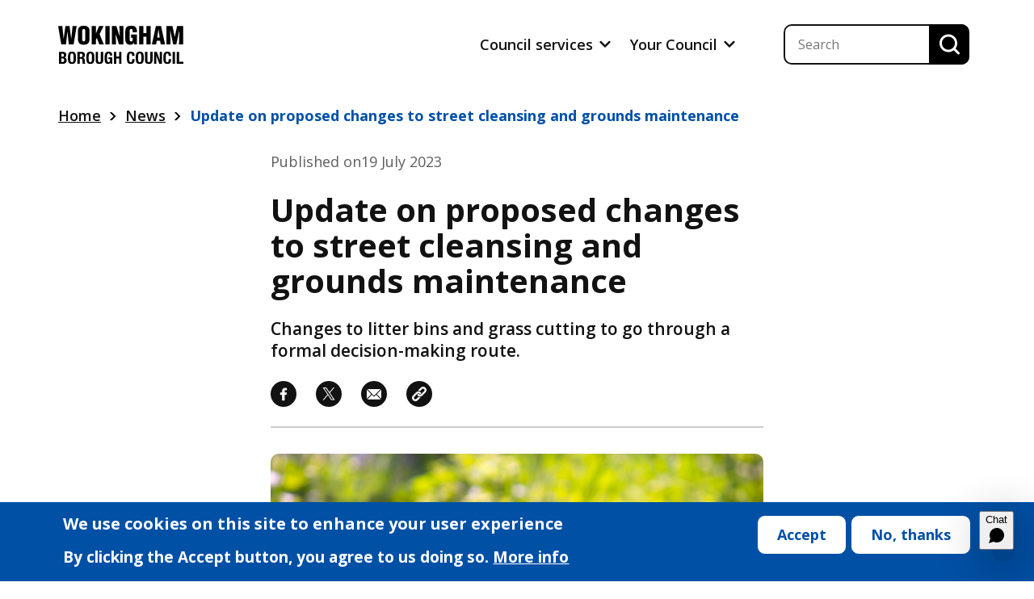

--- FILE ---
content_type: text/html; charset=UTF-8
request_url: https://www.wokingham.gov.uk/news/2023/update-proposed-changes-street-cleansing-and-grounds-maintenance
body_size: 19447
content:
<!DOCTYPE html>
<html lang="en" dir="ltr" prefix="og: https://ogp.me/ns#">
  <head>
    <!-- Favicons -->
    <link rel="apple-touch-icon" sizes="180x180" href="/themes/custom/wok/favicons/apple-touch-icon.png">
    <link rel="icon" type="image/png" sizes="32x32" href="/themes/custom/wok/favicons/favicon-32x32.png">
    <link rel="icon" type="image/png" sizes="16x16" href="/themes/custom/wok/favicons/favicon-16x16.png">
    <link rel="manifest" crossorigin="use-credentials" href="/themes/custom/wok/favicons/site.webmanifest">
    <link rel="mask-icon" href="/themes/custom/wok/favicons/safari-pinned-tab.svg" color="#5bbad5">
    <link rel="shortcut icon" href="/themes/custom/wok/favicons/favicon.ico">
    <meta name="msapplication-TileColor" content="#ffffff">
    <meta name="msapplication-config" content="/themes/custom/wok/favicons/browserconfig.xml">
    <meta name="theme-color" content="#ffffff">
    <meta charset="utf-8" />
<meta name="description" content="Changes to litter bins and grass cutting to go through a formal decision-making route." />
<meta name="robots" content="noindex, nofollow, noarchive, nosnippet" />
<link rel="canonical" href="https://www.wokingham.gov.uk/news/2023/update-proposed-changes-street-cleansing-and-grounds-maintenance" />
<meta property="og:site_name" content="Wokingham" />
<meta property="og:url" content="https://www.wokingham.gov.uk/news/2023/update-proposed-changes-street-cleansing-and-grounds-maintenance" />
<meta property="og:title" content="Update on proposed changes to street cleansing and grounds maintenance" />
<meta property="og:description" content="Changes to litter bins and grass cutting to go through a formal decision-making route." />
<meta property="og:image" content="https://www.wokingham.gov.uk/sites/wokingham/files/2023-07/Grass.png" />
<meta name="dcterms.title" content="Update on proposed changes to street cleansing and grounds maintenance" />
<meta name="dcterms.description" content="Changes to litter bins and grass cutting to go through a formal decision-making route." />
<meta name="dcterms.publisher" content="Wokingham Borough Council" />
<meta name="dcterms.date" content="Wed, 19/07/2023 - 16:09" />
<meta name="dcterms.type" content="text/html" />
<meta name="dcterms.format" content="text/html" />
<meta name="dcterms.rights" content="All content copyright Wokingham Borough Council" />
<meta name="twitter:card" content="summary_large_image" />
<meta name="twitter:title" content="Update on proposed changes to street cleansing and grounds maintenance" />
<meta name="twitter:description" content="Changes to litter bins and grass cutting to go through a formal decision-making route." />
<meta name="twitter:image" content="https://www.wokingham.gov.uk/sites/wokingham/files/2023-07/Grass.png" />
<meta name="Generator" content="Drupal 10 (LocalGov Drupal | https://localgovdrupal.org)" />
<meta name="MobileOptimized" content="width" />
<meta name="HandheldFriendly" content="true" />
<meta name="viewport" content="width=device-width, initial-scale=1.0" />
<script type="application/ld+json">{
    "@context": "https://schema.org",
    "@graph": [
        {
            "@type": "NewsArticle",
            "@id": "https://www.wokingham.gov.uk/news/2023/update-proposed-changes-street-cleansing-and-grounds-maintenance",
            "name": "Update on proposed changes to street cleansing and grounds maintenance",
            "headline": "Update on proposed changes to street cleansing and grounds maintenance",
            "image": {
                "@type": "ImageObject",
                "representativeOfPage": "True",
                "url": "/media/2095/edit"
            },
            "datePublished": "2023-07-19",
            "hasPart": {
                "@type": "WebPageElement",
                "isAccessibleForFree": "True"
            },
            "dateModified": "2024-11-06",
            "isAccessibleForFree": "True",
            "author": {
                "@type": "Organization",
                "name": "Wokingham Borough Council",
                "logo": {
                    "@type": "ImageObject",
                    "representativeOfPage": "False",
                    "url": "https://wokingham.local.com/themes/custom/wok/images/logo.svg",
                    "width": "155",
                    "height": "49"
                }
            },
            "publisher": {
                "@type": "Organization",
                "logo": {
                    "@type": "ImageObject",
                    "representativeOfPage": "False",
                    "url": "https://wokingham.local.com/themes/custom/wok/images/logo.svg",
                    "width": "155",
                    "height": "49"
                }
            },
            "mainEntityOfPage": "https://www.wokingham.gov.uk/news/2023/update-proposed-changes-street-cleansing-and-grounds-maintenance"
        }
    ]
}</script>
<link rel="icon" href="/themes/custom/wok/favicon.ico" type="image/vnd.microsoft.icon" />
<script src="/sites/wokingham/files/eu_cookie_compliance/eu_cookie_compliance.script.js?t97r0k" defer></script>

    <title>Update on proposed changes to street cleansing and grounds maintenance | Wokingham</title>
    <link rel="preconnect" href="https://fonts.googleapis.com">
    <link rel="preconnect" href="https://fonts.gstatic.com" crossorigin>
    <link rel="stylesheet" media="all" href="/core/themes/stable9/css/core/components/progress.module.css?t97r0k" />
<link rel="stylesheet" media="all" href="/core/themes/stable9/css/core/components/ajax-progress.module.css?t97r0k" />
<link rel="stylesheet" media="all" href="/themes/custom/wok/dist/cookie-banner.css?t97r0k" />
<link rel="stylesheet" media="all" href="/modules/contrib/better_social_sharing_buttons/css/better_social_sharing_buttons.css?t97r0k" />
<link rel="stylesheet" media="all" href="/modules/contrib/extlink/css/extlink.css?t97r0k" />
<link rel="stylesheet" media="all" href="/modules/contrib/paragraphs/css/paragraphs.unpublished.css?t97r0k" />
<link rel="stylesheet" media="all" href="/themes/custom/wok/dist/base.css?t97r0k" />
<link rel="stylesheet" media="all" href="/themes/custom/wok/dist/breadcrumbs.css?t97r0k" />
<link rel="stylesheet" media="all" href="/themes/custom/wok/dist/card.css?t97r0k" />
<link rel="stylesheet" media="all" href="/themes/custom/wok/dist/card-open-link.css?t97r0k" />
<link rel="stylesheet" media="all" href="/themes/custom/wok/dist/cards-list.css?t97r0k" />
<link rel="stylesheet" media="all" href="/themes/custom/wok/dist/footer.css?t97r0k" />
<link rel="stylesheet" media="all" href="/themes/custom/wok/dist/footer-banner.css?t97r0k" />
<link rel="stylesheet" media="all" href="https://fonts.googleapis.com/css2?family=Open+Sans:wght@400;600;700&amp;display=swap" />
<link rel="stylesheet" media="all" href="//websurveys2.govmetric.com/css/client/gm_sidebar.css" defer async />
<link rel="stylesheet" media="all" href="/themes/custom/wok/dist/govmetric.css?t97r0k" />
<link rel="stylesheet" media="all" href="/themes/custom/wok/dist/header.css?t97r0k" />
<link rel="stylesheet" media="all" href="/themes/custom/wok/dist/main-menu.css?t97r0k" />
<link rel="stylesheet" media="all" href="/themes/custom/wok/dist/menu.css?t97r0k" />
<link rel="stylesheet" media="all" href="/themes/custom/wok/dist/page-contained.css?t97r0k" />
<link rel="stylesheet" media="all" href="/themes/custom/wok/dist/social-menu.css?t97r0k" />
<link rel="stylesheet" media="all" href="/themes/custom/wok/dist/wysiwyg.css?t97r0k" />

    <script type="application/json" data-drupal-selector="drupal-settings-json">{"path":{"baseUrl":"\/","pathPrefix":"","currentPath":"node\/4823","currentPathIsAdmin":false,"isFront":false,"currentLanguage":"en"},"pluralDelimiter":"\u0003","suppressDeprecationErrors":true,"gtag":{"tagId":"","consentMode":false,"otherIds":[],"events":[],"additionalConfigInfo":[]},"ajaxPageState":{"libraries":"[base64]","theme":"wok","theme_token":null},"ajaxTrustedUrl":{"\/search":true},"gtm":{"tagId":null,"settings":{"data_layer":"dataLayer","include_environment":false},"tagIds":["GTM-W6WBW3Q"]},"dataLayer":{"defaultLang":"en","languages":{"en":{"id":"en","name":"English","direction":"ltr","weight":0}}},"data":{"extlink":{"extTarget":true,"extTargetAppendNewWindowDisplay":false,"extTargetAppendNewWindowLabel":"(opens in a new window)","extTargetNoOverride":false,"extNofollow":false,"extTitleNoOverride":false,"extNoreferrer":true,"extFollowNoOverride":false,"extClass":"ext","extLabel":"(link is external)","extImgClass":false,"extSubdomains":false,"extExclude":"","extInclude":"^(?!.*\\bwokingham\\.gov\\.uk\\b).*\\bgov\\.uk\\b","extCssExclude":"","extCssInclude":".webform-submission-form","extCssExplicit":"","extAlert":false,"extAlertText":"This link will take you to an external web site. We are not responsible for their content.","extHideIcons":false,"mailtoClass":"mailto","telClass":"0","mailtoLabel":"(link sends email)","telLabel":"","extUseFontAwesome":false,"extIconPlacement":"append","extPreventOrphan":false,"extFaLinkClasses":"fa fa-external-link","extFaMailtoClasses":"fa fa-envelope-o","extAdditionalLinkClasses":"","extAdditionalMailtoClasses":"","extAdditionalTelClasses":"","extFaTelClasses":"fa fa-phone","allowedDomains":[],"extExcludeNoreferrer":""}},"eu_cookie_compliance":{"cookie_policy_version":"1.0.0","popup_enabled":true,"popup_agreed_enabled":false,"popup_hide_agreed":false,"popup_clicking_confirmation":false,"popup_scrolling_confirmation":false,"popup_html_info":"\u003Cdiv aria-labelledby=\u0022popup-text\u0022  class=\u0022eu-cookie-compliance-banner eu-cookie-compliance-banner-info eu-cookie-compliance-banner--opt-in\u0022\u003E\n  \u003Cdiv class=\u0022popup-content info eu-cookie-compliance-content\u0022\u003E\n        \u003Cdiv id=\u0022popup-text\u0022 class=\u0022eu-cookie-compliance-message\u0022 role=\u0022document\u0022\u003E\n      \u003Ch2\u003EWe use cookies on this site to enhance your user experience\u003C\/h2\u003E\n\u003Cp\u003EBy clicking the Accept button, you agree to us doing so.\u003C\/p\u003E\n\n              \u003Cbutton type=\u0022button\u0022 aria-label=\u0022more information about our Cookie policy\u0022 class=\u0022find-more-button eu-cookie-compliance-more-button\u0022\u003EMore info\u003C\/button\u003E\n          \u003C\/div\u003E\n\n    \n    \u003Cdiv id=\u0022popup-buttons\u0022 class=\u0022eu-cookie-compliance-buttons\u0022\u003E\n            \u003Cbutton type=\u0022button\u0022 class=\u0022agree-button eu-cookie-compliance-secondary-button button button--small\u0022\u003EAccept\u003C\/button\u003E\n              \u003Cbutton type=\u0022button\u0022 class=\u0022decline-button eu-cookie-compliance-default-button button button--small button--primary\u0022\u003ENo, thanks\u003C\/button\u003E\n          \u003C\/div\u003E\n  \u003C\/div\u003E\n\u003C\/div\u003E","use_mobile_message":false,"mobile_popup_html_info":"\u003Cdiv aria-labelledby=\u0022popup-text\u0022  class=\u0022eu-cookie-compliance-banner eu-cookie-compliance-banner-info eu-cookie-compliance-banner--opt-in\u0022\u003E\n  \u003Cdiv class=\u0022popup-content info eu-cookie-compliance-content\u0022\u003E\n        \u003Cdiv id=\u0022popup-text\u0022 class=\u0022eu-cookie-compliance-message\u0022 role=\u0022document\u0022\u003E\n      \n              \u003Cbutton type=\u0022button\u0022 aria-label=\u0022more information about our Cookie policy\u0022 class=\u0022find-more-button eu-cookie-compliance-more-button\u0022\u003EMore info\u003C\/button\u003E\n          \u003C\/div\u003E\n\n    \n    \u003Cdiv id=\u0022popup-buttons\u0022 class=\u0022eu-cookie-compliance-buttons\u0022\u003E\n            \u003Cbutton type=\u0022button\u0022 class=\u0022agree-button eu-cookie-compliance-secondary-button button button--small\u0022\u003EAccept\u003C\/button\u003E\n              \u003Cbutton type=\u0022button\u0022 class=\u0022decline-button eu-cookie-compliance-default-button button button--small button--primary\u0022\u003ENo, thanks\u003C\/button\u003E\n          \u003C\/div\u003E\n  \u003C\/div\u003E\n\u003C\/div\u003E","mobile_breakpoint":768,"popup_html_agreed":false,"popup_use_bare_css":false,"popup_height":"auto","popup_width":"100%","popup_delay":1000,"popup_link":"\/privacy","popup_link_new_window":true,"popup_position":false,"fixed_top_position":true,"popup_language":"en","store_consent":false,"better_support_for_screen_readers":true,"cookie_name":"","reload_page":false,"domain":"","domain_all_sites":false,"popup_eu_only":false,"popup_eu_only_js":false,"cookie_lifetime":100,"cookie_session":0,"set_cookie_session_zero_on_disagree":0,"disagree_do_not_show_popup":false,"method":"opt_in","automatic_cookies_removal":true,"allowed_cookies":"footer-banner--block*","withdraw_markup":"\u003Cbutton type=\u0022button\u0022 class=\u0022eu-cookie-withdraw-tab\u0022\u003EPrivacy settings\u003C\/button\u003E\n\u003Cdiv aria-labelledby=\u0022popup-text\u0022 class=\u0022eu-cookie-withdraw-banner\u0022\u003E\n  \u003Cdiv class=\u0022popup-content info eu-cookie-compliance-content\u0022\u003E\n    \u003Cdiv id=\u0022popup-text\u0022 class=\u0022eu-cookie-compliance-message\u0022 role=\u0022document\u0022\u003E\n      \u003Ch2\u003EWe use cookies on this site to enhance your user experience\u003C\/h2\u003E\n\u003Cp\u003EYou have given your consent for us to set cookies.\u003C\/p\u003E\n\n    \u003C\/div\u003E\n    \u003Cdiv id=\u0022popup-buttons\u0022 class=\u0022eu-cookie-compliance-buttons\u0022\u003E\n      \u003Cbutton type=\u0022button\u0022 class=\u0022eu-cookie-withdraw-button  button button--small button--primary\u0022\u003EWithdraw consent\u003C\/button\u003E\n    \u003C\/div\u003E\n  \u003C\/div\u003E\n\u003C\/div\u003E","withdraw_enabled":false,"reload_options":0,"reload_routes_list":"","withdraw_button_on_info_popup":false,"cookie_categories":[],"cookie_categories_details":[],"enable_save_preferences_button":true,"cookie_value_disagreed":"0","cookie_value_agreed_show_thank_you":"1","cookie_value_agreed":"2","containing_element":"body","settings_tab_enabled":false,"olivero_primary_button_classes":" button button--small button--primary","olivero_secondary_button_classes":" button button--small","close_button_action":"close_banner","open_by_default":true,"modules_allow_popup":true,"hide_the_banner":false,"geoip_match":true,"unverified_scripts":["https:\/\/www.googletagmanager.com\/gtag\/js"]},"user":{"uid":0,"permissionsHash":"5af88a0341e6f2707b85bdb04bc8e9faedac131f694520493bec6636ec324527"}}</script>
<script src="/core/misc/drupalSettingsLoader.js?v=10.6.2"></script>

    <meta
      name="description"
      content="Welcome to Wokingham Borough Council website - giving you access to services and information we provide for residents, businesses and visitors">
  </head>
  <body>
        <a href="#main-content" class="visually-hidden sr-only-focusable">
      Skip to main content
    </a>
    <noscript><iframe src="https://www.googletagmanager.com/ns.html?id=GTM-W6WBW3Q"
                  height="0" width="0" style="display:none;visibility:hidden"></iframe></noscript>

      <div class="dialog-off-canvas-main-canvas" data-off-canvas-main-canvas>
    



<div  class="layout-container">
        


<header  class="header">
  <div class="container">
    <div  class="header__primary">
            <div  class="header__logo">
                  <a href="/">
            <img src="/themes/custom/wok/images/logo.svg" alt="Wokingham Council logo" width="155" height="50">
          </a>
              </div>
            <div  class="header__menu">
            
  
<button id="toggle-expand" class="button button--link button--tertiary toggle-expand">
  <span class="open">Menu</span>
  <span class="close">Close</span>
</button>
<nav id="main-nav"  class="main-nav" aria-label="Main menu">
  




                                  
        
<ul  class="main-menu list--unstyled">
                    
<li  class="main-menu__item main-menu__item--with-sub">
        
<a  class="main-menu__link main-menu__link--with-sub main-menu__link--icon"
  href="/"
>
  Council services    

<svg  class="icon"

      aria-hidden="true" role="presentation"
  
  
  >
    
  <use href="/themes/custom/wok/dist/icons.svg#chevron"></use>
</svg>
  </a>
          <div class="main-menu-sub-wrapper">
        <div class="main-menu-sub-wrapper__mobile">
          
    
<button  class="button button--icon button--icon-before back-button">
      

<svg  class="icon icon--before"

      aria-hidden="true" role="presentation"
  
  
  >
    
  <use href="/themes/custom/wok/dist/icons.svg#chevron"></use>
</svg>
              Back
        </button>
          
<p  class="paragraph paragraph--with-sub">
      Council services
  </p>
                                                      
        
<ul  class="main-menu main-menu--sub main-menu--sub-1 list--unstyled">
                    
<li  class="main-menu__item main-menu__item--sub main-menu__item--sub-1">
      
<a  class="main-menu__link main-menu__link--sub main-menu__link--sub-1"
  href="/benefits"
>
  Benefits</a>
      </li>
                  
<li  class="main-menu__item main-menu__item--sub main-menu__item--sub-1">
      
<a  class="main-menu__link main-menu__link--sub main-menu__link--sub-1"
  href="/births-deaths-and-ceremonies"
>
  Births, Deaths and Ceremonies</a>
      </li>
                  
<li  class="main-menu__item main-menu__item--sub main-menu__item--sub-1">
      
<a  class="main-menu__link main-menu__link--sub main-menu__link--sub-1"
  href="/building-control"
>
  Building Control</a>
      </li>
                  
<li  class="main-menu__item main-menu__item--sub main-menu__item--sub-1">
      
<a  class="main-menu__link main-menu__link--sub main-menu__link--sub-1"
  href="/business-and-licensing"
>
  Business and licensing</a>
      </li>
                  
<li  class="main-menu__item main-menu__item--sub main-menu__item--sub-1">
      
<a  class="main-menu__link main-menu__link--sub main-menu__link--sub-1"
  href="/care-and-support-adults"
>
  Care and support for adults</a>
      </li>
                  
<li  class="main-menu__item main-menu__item--sub main-menu__item--sub-1">
      
<a  class="main-menu__link main-menu__link--sub main-menu__link--sub-1"
  href="/children-families-and-young-people"
>
  Children, families and young people</a>
      </li>
                  
<li  class="main-menu__item main-menu__item--sub main-menu__item--sub-1">
      
<a  class="main-menu__link main-menu__link--sub main-menu__link--sub-1"
  href="/children-families-and-young-people/community-directory"
>
  Community directory</a>
      </li>
                  
<li  class="main-menu__item main-menu__item--sub main-menu__item--sub-1">
      
<a  class="main-menu__link main-menu__link--sub main-menu__link--sub-1"
  href="/council-and-meetings"
>
  Council and meetings</a>
      </li>
                  
<li  class="main-menu__item main-menu__item--sub main-menu__item--sub-1">
      
<a  class="main-menu__link main-menu__link--sub main-menu__link--sub-1"
  href="/council-tax"
>
  Council tax</a>
      </li>
                  
<li  class="main-menu__item main-menu__item--sub main-menu__item--sub-1">
      
<a  class="main-menu__link main-menu__link--sub main-menu__link--sub-1"
  href="/countryside-parks-and-conservation"
>
  Countryside, parks and conservation</a>
      </li>
                  
<li  class="main-menu__item main-menu__item--sub main-menu__item--sub-1">
      
<a  class="main-menu__link main-menu__link--sub main-menu__link--sub-1"
  href="/health-and-wellbeing-services"
>
  Health</a>
      </li>
                  
<li  class="main-menu__item main-menu__item--sub main-menu__item--sub-1">
      
<a  class="main-menu__link main-menu__link--sub main-menu__link--sub-1"
  href="/housing-and-tenants"
>
  Housing and tenants</a>
      </li>
                  
<li  class="main-menu__item main-menu__item--sub main-menu__item--sub-1">
      
<a  class="main-menu__link main-menu__link--sub main-menu__link--sub-1"
  href="/jobs-and-careers"
>
  Jobs and careers</a>
      </li>
                  
<li  class="main-menu__item main-menu__item--sub main-menu__item--sub-1">
      
<a  class="main-menu__link main-menu__link--sub main-menu__link--sub-1"
  href="/libraries"
>
  Libraries</a>
      </li>
                  
<li  class="main-menu__item main-menu__item--sub main-menu__item--sub-1">
      
<a  class="main-menu__link main-menu__link--sub main-menu__link--sub-1"
  href="/major-developments"
>
  Major developments</a>
      </li>
                  
<li  class="main-menu__item main-menu__item--sub main-menu__item--sub-1">
      
<a  class="main-menu__link main-menu__link--sub main-menu__link--sub-1"
  href="/parking-and-transport"
>
  Parking and transport</a>
      </li>
                  
<li  class="main-menu__item main-menu__item--sub main-menu__item--sub-1">
      
<a  class="main-menu__link main-menu__link--sub main-menu__link--sub-1"
  href="/planning"
>
  Planning</a>
      </li>
                  
<li  class="main-menu__item main-menu__item--sub main-menu__item--sub-1">
      
<a  class="main-menu__link main-menu__link--sub main-menu__link--sub-1"
  href="/planning-policy"
>
  Planning policy</a>
      </li>
                  
<li  class="main-menu__item main-menu__item--sub main-menu__item--sub-1">
      
<a  class="main-menu__link main-menu__link--sub main-menu__link--sub-1"
  href="/rubbish-and-recycling"
>
  Rubbish and recycling</a>
      </li>
                  
<li  class="main-menu__item main-menu__item--sub main-menu__item--sub-1">
      
<a  class="main-menu__link main-menu__link--sub main-menu__link--sub-1"
  href="/roads"
>
  Roadworks and outdoor maintenance</a>
      </li>
                  
<li  class="main-menu__item main-menu__item--sub main-menu__item--sub-1">
      
<a  class="main-menu__link main-menu__link--sub main-menu__link--sub-1"
  href="/sports-arts-and-activities"
>
  Sports, arts and activities</a>
      </li>
                  
<li  class="main-menu__item main-menu__item--sub main-menu__item--sub-1">
      
<a  class="main-menu__link main-menu__link--sub main-menu__link--sub-1"
  href="/schools-and-education"
>
  Schools and education</a>
      </li>
                  
<li  class="main-menu__item main-menu__item--sub main-menu__item--sub-1">
      
<a  class="main-menu__link main-menu__link--sub main-menu__link--sub-1"
  href="https://www.wokingham.gov.uk/children-families-and-young-people/send-local-offer"
>
  SEND Local Offer</a>
      </li>
              </ul>
  
        </div>
        <div class="main-menu-sub-wrapper__desktop container">
          <div class="main-menu-sub__parent">
              
<a  class="link link--icon"
  href="/"
>
  Council services    

<svg  class="icon"

      aria-hidden="true" role="presentation"
  
  
  >
    
  <use href="/themes/custom/wok/dist/icons.svg#chevron"></use>
</svg>
  </a>
          </div>
                                                      
        
<ul  class="main-menu main-menu--sub main-menu--sub-1 list--unstyled">
                    
<li  class="main-menu__item main-menu__item--sub main-menu__item--sub-1">
      
<a  class="main-menu__link main-menu__link--sub main-menu__link--sub-1"
  href="/benefits"
>
  Benefits</a>
      </li>
                  
<li  class="main-menu__item main-menu__item--sub main-menu__item--sub-1">
      
<a  class="main-menu__link main-menu__link--sub main-menu__link--sub-1"
  href="/births-deaths-and-ceremonies"
>
  Births, Deaths and Ceremonies</a>
      </li>
                  
<li  class="main-menu__item main-menu__item--sub main-menu__item--sub-1">
      
<a  class="main-menu__link main-menu__link--sub main-menu__link--sub-1"
  href="/building-control"
>
  Building Control</a>
      </li>
                  
<li  class="main-menu__item main-menu__item--sub main-menu__item--sub-1">
      
<a  class="main-menu__link main-menu__link--sub main-menu__link--sub-1"
  href="/business-and-licensing"
>
  Business and licensing</a>
      </li>
                  
<li  class="main-menu__item main-menu__item--sub main-menu__item--sub-1">
      
<a  class="main-menu__link main-menu__link--sub main-menu__link--sub-1"
  href="/care-and-support-adults"
>
  Care and support for adults</a>
      </li>
                  
<li  class="main-menu__item main-menu__item--sub main-menu__item--sub-1">
      
<a  class="main-menu__link main-menu__link--sub main-menu__link--sub-1"
  href="/children-families-and-young-people"
>
  Children, families and young people</a>
      </li>
                  
<li  class="main-menu__item main-menu__item--sub main-menu__item--sub-1">
      
<a  class="main-menu__link main-menu__link--sub main-menu__link--sub-1"
  href="/children-families-and-young-people/community-directory"
>
  Community directory</a>
      </li>
                  
<li  class="main-menu__item main-menu__item--sub main-menu__item--sub-1">
      
<a  class="main-menu__link main-menu__link--sub main-menu__link--sub-1"
  href="/council-and-meetings"
>
  Council and meetings</a>
      </li>
                  
<li  class="main-menu__item main-menu__item--sub main-menu__item--sub-1">
      
<a  class="main-menu__link main-menu__link--sub main-menu__link--sub-1"
  href="/council-tax"
>
  Council tax</a>
      </li>
                  
<li  class="main-menu__item main-menu__item--sub main-menu__item--sub-1">
      
<a  class="main-menu__link main-menu__link--sub main-menu__link--sub-1"
  href="/countryside-parks-and-conservation"
>
  Countryside, parks and conservation</a>
      </li>
                  
<li  class="main-menu__item main-menu__item--sub main-menu__item--sub-1">
      
<a  class="main-menu__link main-menu__link--sub main-menu__link--sub-1"
  href="/health-and-wellbeing-services"
>
  Health</a>
      </li>
                  
<li  class="main-menu__item main-menu__item--sub main-menu__item--sub-1">
      
<a  class="main-menu__link main-menu__link--sub main-menu__link--sub-1"
  href="/housing-and-tenants"
>
  Housing and tenants</a>
      </li>
                  
<li  class="main-menu__item main-menu__item--sub main-menu__item--sub-1">
      
<a  class="main-menu__link main-menu__link--sub main-menu__link--sub-1"
  href="/jobs-and-careers"
>
  Jobs and careers</a>
      </li>
                  
<li  class="main-menu__item main-menu__item--sub main-menu__item--sub-1">
      
<a  class="main-menu__link main-menu__link--sub main-menu__link--sub-1"
  href="/libraries"
>
  Libraries</a>
      </li>
                  
<li  class="main-menu__item main-menu__item--sub main-menu__item--sub-1">
      
<a  class="main-menu__link main-menu__link--sub main-menu__link--sub-1"
  href="/major-developments"
>
  Major developments</a>
      </li>
                  
<li  class="main-menu__item main-menu__item--sub main-menu__item--sub-1">
      
<a  class="main-menu__link main-menu__link--sub main-menu__link--sub-1"
  href="/parking-and-transport"
>
  Parking and transport</a>
      </li>
                  
<li  class="main-menu__item main-menu__item--sub main-menu__item--sub-1">
      
<a  class="main-menu__link main-menu__link--sub main-menu__link--sub-1"
  href="/planning"
>
  Planning</a>
      </li>
                  
<li  class="main-menu__item main-menu__item--sub main-menu__item--sub-1">
      
<a  class="main-menu__link main-menu__link--sub main-menu__link--sub-1"
  href="/planning-policy"
>
  Planning policy</a>
      </li>
                  
<li  class="main-menu__item main-menu__item--sub main-menu__item--sub-1">
      
<a  class="main-menu__link main-menu__link--sub main-menu__link--sub-1"
  href="/rubbish-and-recycling"
>
  Rubbish and recycling</a>
      </li>
                  
<li  class="main-menu__item main-menu__item--sub main-menu__item--sub-1">
      
<a  class="main-menu__link main-menu__link--sub main-menu__link--sub-1"
  href="/roads"
>
  Roadworks and outdoor maintenance</a>
      </li>
                  
<li  class="main-menu__item main-menu__item--sub main-menu__item--sub-1">
      
<a  class="main-menu__link main-menu__link--sub main-menu__link--sub-1"
  href="/sports-arts-and-activities"
>
  Sports, arts and activities</a>
      </li>
                  
<li  class="main-menu__item main-menu__item--sub main-menu__item--sub-1">
      
<a  class="main-menu__link main-menu__link--sub main-menu__link--sub-1"
  href="/schools-and-education"
>
  Schools and education</a>
      </li>
                  
<li  class="main-menu__item main-menu__item--sub main-menu__item--sub-1">
      
<a  class="main-menu__link main-menu__link--sub main-menu__link--sub-1"
  href="https://www.wokingham.gov.uk/children-families-and-young-people/send-local-offer"
>
  SEND Local Offer</a>
      </li>
              </ul>
  
        </div>
      </div>
      </li>
                  
<li  class="main-menu__item main-menu__item--with-sub">
        
<a  class="main-menu__link main-menu__link--with-sub main-menu__link--icon"
  href="/news"
>
  Your Council    

<svg  class="icon"

      aria-hidden="true" role="presentation"
  
  
  >
    
  <use href="/themes/custom/wok/dist/icons.svg#chevron"></use>
</svg>
  </a>
          <div class="main-menu-sub-wrapper">
        <div class="main-menu-sub-wrapper__mobile">
          
    
<button  class="button button--icon button--icon-before back-button">
      

<svg  class="icon icon--before"

      aria-hidden="true" role="presentation"
  
  
  >
    
  <use href="/themes/custom/wok/dist/icons.svg#chevron"></use>
</svg>
              Back
        </button>
          
<p  class="paragraph paragraph--with-sub">
      Your Council
  </p>
                                                      
        
<ul  class="main-menu main-menu--sub main-menu--sub-1 list--unstyled">
                    
<li  class="main-menu__item main-menu__item--sub main-menu__item--sub-1">
      
<a  class="main-menu__link main-menu__link--sub main-menu__link--sub-1"
  href="/climate-emergency"
>
  Climate emergency</a>
      </li>
                  
<li  class="main-menu__item main-menu__item--sub main-menu__item--sub-1">
      
<a  class="main-menu__link main-menu__link--sub main-menu__link--sub-1"
  href="/council-and-meetings/councillors-and-mps"
>
  Councillors and MPs</a>
      </li>
                  
<li  class="main-menu__item main-menu__item--sub main-menu__item--sub-1">
      
<a  class="main-menu__link main-menu__link--sub main-menu__link--sub-1"
  href="/council-and-meetings"
>
  Council and meetings</a>
      </li>
                  
<li  class="main-menu__item main-menu__item--sub main-menu__item--sub-1">
      
<a  class="main-menu__link main-menu__link--sub main-menu__link--sub-1"
  href="/map-current-roadworks"
>
  Current roadworks</a>
      </li>
                  
<li  class="main-menu__item main-menu__item--sub main-menu__item--sub-1">
      
<a  class="main-menu__link main-menu__link--sub main-menu__link--sub-1"
  href="/find-my-nearest"
>
  Find my nearest</a>
      </li>
                  
<li  class="main-menu__item main-menu__item--sub main-menu__item--sub-1">
      
<a  class="main-menu__link main-menu__link--sub main-menu__link--sub-1"
  href="/community-and-safety/information-new-residents"
>
  New residents</a>
      </li>
                  
<li  class="main-menu__item main-menu__item--sub main-menu__item--sub-1">
      
<a  class="main-menu__link main-menu__link--sub main-menu__link--sub-1"
  href="/news"
>
  News</a>
      </li>
                  
<li  class="main-menu__item main-menu__item--sub main-menu__item--sub-1">
      
<a  class="main-menu__link main-menu__link--sub main-menu__link--sub-1"
  href="/heycentric-portal-redirect"
>
  Payments</a>
      </li>
                  
<li  class="main-menu__item main-menu__item--sub main-menu__item--sub-1">
      
<a  class="main-menu__link main-menu__link--sub main-menu__link--sub-1"
  href="/support-ukraine"
>
  Support for Ukraine</a>
      </li>
                  
<li  class="main-menu__item main-menu__item--sub main-menu__item--sub-1">
      
<a  class="main-menu__link main-menu__link--sub main-menu__link--sub-1"
  href="/statement-accounts"
>
  Statement of accounts</a>
      </li>
              </ul>
  
        </div>
        <div class="main-menu-sub-wrapper__desktop container">
          <div class="main-menu-sub__parent">
              
<a  class="link link--icon"
  href="/news"
>
  Your Council    

<svg  class="icon"

      aria-hidden="true" role="presentation"
  
  
  >
    
  <use href="/themes/custom/wok/dist/icons.svg#chevron"></use>
</svg>
  </a>
          </div>
                                                      
        
<ul  class="main-menu main-menu--sub main-menu--sub-1 list--unstyled">
                    
<li  class="main-menu__item main-menu__item--sub main-menu__item--sub-1">
      
<a  class="main-menu__link main-menu__link--sub main-menu__link--sub-1"
  href="/climate-emergency"
>
  Climate emergency</a>
      </li>
                  
<li  class="main-menu__item main-menu__item--sub main-menu__item--sub-1">
      
<a  class="main-menu__link main-menu__link--sub main-menu__link--sub-1"
  href="/council-and-meetings/councillors-and-mps"
>
  Councillors and MPs</a>
      </li>
                  
<li  class="main-menu__item main-menu__item--sub main-menu__item--sub-1">
      
<a  class="main-menu__link main-menu__link--sub main-menu__link--sub-1"
  href="/council-and-meetings"
>
  Council and meetings</a>
      </li>
                  
<li  class="main-menu__item main-menu__item--sub main-menu__item--sub-1">
      
<a  class="main-menu__link main-menu__link--sub main-menu__link--sub-1"
  href="/map-current-roadworks"
>
  Current roadworks</a>
      </li>
                  
<li  class="main-menu__item main-menu__item--sub main-menu__item--sub-1">
      
<a  class="main-menu__link main-menu__link--sub main-menu__link--sub-1"
  href="/find-my-nearest"
>
  Find my nearest</a>
      </li>
                  
<li  class="main-menu__item main-menu__item--sub main-menu__item--sub-1">
      
<a  class="main-menu__link main-menu__link--sub main-menu__link--sub-1"
  href="/community-and-safety/information-new-residents"
>
  New residents</a>
      </li>
                  
<li  class="main-menu__item main-menu__item--sub main-menu__item--sub-1">
      
<a  class="main-menu__link main-menu__link--sub main-menu__link--sub-1"
  href="/news"
>
  News</a>
      </li>
                  
<li  class="main-menu__item main-menu__item--sub main-menu__item--sub-1">
      
<a  class="main-menu__link main-menu__link--sub main-menu__link--sub-1"
  href="/heycentric-portal-redirect"
>
  Payments</a>
      </li>
                  
<li  class="main-menu__item main-menu__item--sub main-menu__item--sub-1">
      
<a  class="main-menu__link main-menu__link--sub main-menu__link--sub-1"
  href="/support-ukraine"
>
  Support for Ukraine</a>
      </li>
                  
<li  class="main-menu__item main-menu__item--sub main-menu__item--sub-1">
      
<a  class="main-menu__link main-menu__link--sub main-menu__link--sub-1"
  href="/statement-accounts"
>
  Statement of accounts</a>
      </li>
              </ul>
  
        </div>
      </div>
      </li>
              </ul>
  
</nav>


        </div>
                    <div  class="header__search">
          <button id="toggle-expand-search" aria-label="Expand Search" class="button toggle-expand toggle-expand--search">
            

<svg  class="icon close"

  
  
  >
    
  <use href="/themes/custom/wok/dist/icons.svg#close"></use>
</svg>
            

<svg  class="icon open"

  
  
  >
    
  <use href="/themes/custom/wok/dist/icons.svg#search-black"></use>
</svg>
          </button>
                    <div  novalidate="novalidate" data-drupal-selector="views-exposed-form-search-nutch-search-block-nutch" id="block-exposedformsearch-nutchsearch-block-nutch" class="block views-exposed-form">
  
    
      <div class="container">
      <form action="/search" method="get" id="views-exposed-form-search-nutch-search-block-nutch" accept-charset="UTF-8">
  
<div class="js-form-item form-item form-item--textfield__item">
            <input placeholder="Search" data-drupal-selector="edit-keywords" type="text" id="edit-keywords--2" name="keywords" value="" size="30" maxlength="128" class="form-text form-item__textfield" />

      </div>
<div data-drupal-selector="edit-actions" class="form-actions js-form-wrapper form-wrapper" id="edit-actions--2">  <button data-drupal-selector="edit-submit-search-nutch" type="submit" id="edit-submit-search-nutch" value="Apply" class="button js-form-submit form-submit">
    Apply
  </button>
  
</div>


</form>

    </div>
  </div>

              </div>
          </div>
  </div>
</header>

        <div>
    <div  id="block-wok-localgov-breadcrumbs-scarfolk" class="block">
  
    
      <div class="container">
  


<nav aria-label="Breadcrumb"  class="breadcrumb">

  <div  class="breadcrumb breadcrumb--desktop">
        
<ol  class="list list--inline breadcrumb__list">
                    
<li  class="list__item breadcrumb__item">
                                
<a  class="link"
  href="/"
>
  Home</a>
                          </li>
                  
<li  class="list__item breadcrumb__item">
                                
<a  class="link"
  href="/news"
>
  News</a>
                          </li>
                  
<li  class="list__item breadcrumb__item">
                                Update on proposed changes to street cleansing and grounds maintenance
                          </li>
              </ol>
  </div>
  <div  class="breadcrumb breadcrumb--mobile">
        
<a  class="link link--icon link--icon-before"
  href="/news"
>
      

<svg  class="icon"

      aria-hidden="true" role="presentation"
  
  
  >
    
  <use href="/themes/custom/wok/dist/icons.svg#chevron"></use>
</svg>
  News</a>
  </div>
</nav>
</div>

  </div>

  </div>

  <div class="container">
  <div data-drupal-messages-fallback class="hidden"></div>

</div>

  
  <div  class="main" id="main-content" tabindex="-1">
        <main  class="main-content">
          <div>
    <div  id="block-wok-localgov-mainpagecontent-scarfolk" class="block">
  
    
      
<article class="node">
  



<div  data-history-node-id="4823" class="page-contained page-contained--article">
  <div class="container">
    <div class="container__inner">
              <div  class="page-contained__top-info">
                                <div  class="page-contained__date">
              
<p  class="paragraph">
      Published on
  </p>
              
<p  class="paragraph">
      19 July 2023
  </p>
            </div>
                              

<h1  class="heading heading--title page_contained__heading">
            <span>Update on proposed changes to street cleansing and grounds maintenance</span>

      </h1>
                                              <div  class="page-contained__summary">
                
<p  class="paragraph paragraph--large">
      Changes to litter bins and grass cutting to go through a formal decision-making route.
  </p>
            </div>
                                                

<div style="display: none"><svg aria-hidden="true" style="position: absolute; width: 0; height: 0; overflow: hidden;" version="1.1" xmlns="http://www.w3.org/2000/svg" xmlns:xlink="http://www.w3.org/1999/xlink">
  <defs>
    <symbol id="copy" viewBox="0 0 64 64">
      <path d="M44.697 36.069l6.337-6.337c4.623-4.622 4.623-12.143 0-16.765-4.622-4.623-12.143-4.623-16.765 0l-9.145 9.145c-4.622 4.622-4.622 12.143 0 16.765 0.683 0.683 1.43 1.262 2.22 1.743l4.895-4.896c-0.933-0.223-1.817-0.694-2.543-1.419-2.101-2.101-2.101-5.52 0-7.62l9.145-9.145c2.101-2.101 5.52-2.101 7.62 0s2.101 5.52 0 7.62l-2.687 2.687c1.107 2.605 1.413 5.471 0.922 8.223z"></path>
      <path d="M19.303 27.931l-6.337 6.337c-4.623 4.622-4.623 12.143 0 16.765 4.622 4.623 12.143 4.623 16.765 0l9.144-9.145c4.623-4.622 4.622-12.143 0-16.765-0.682-0.683-1.429-1.262-2.22-1.743l-4.895 4.896c0.932 0.224 1.816 0.693 2.543 1.419 2.101 2.101 2.101 5.519 0 7.621l-9.145 9.145c-2.101 2.101-5.52 2.101-7.62 0s-2.101-5.52 0-7.62l2.687-2.687c-1.108-2.605-1.413-5.471-0.922-8.223z"></path>
    </symbol>
    <symbol id="email" viewBox="0 0 64 64">
      <path d="M32 35.077l18.462-16h-36.924zM27.013 33.307l4.987 4.091 4.909-4.093 13.553 11.617h-36.924zM12.307 43.693v-23.386l13.539 11.693zM51.693 43.693v-23.386l-13.539 11.693z"></path>
    </symbol>
    <symbol id="evernote" viewBox="0 0 64 64">
      <path d="M47.093 19.16c-0.296-1.572-1.239-2.346-2.090-2.651-0.919-0.329-2.783-0.671-5.125-0.944-1.884-0.221-4.099-0.202-5.437-0.162-0.161-1.090-0.932-2.087-1.794-2.431-2.299-0.917-5.853-0.696-6.765-0.443-0.724 0.201-1.527 0.613-1.974 1.247-0.3 0.424-0.493 0.967-0.494 1.725 0 0.429 0.012 1.441 0.023 2.339 0.011 0.901 0.023 1.708 0.023 1.713-0 0.802-0.656 1.455-1.469 1.456h-3.728c-0.796 0-1.403 0.133-1.867 0.342s-0.794 0.492-1.044 0.826c-0.498 0.662-0.585 1.481-0.583 2.315 0 0 0.008 0.682 0.173 2.002 0.138 1.021 1.255 8.158 2.317 10.328 0.411 0.845 0.685 1.196 1.494 1.568 1.801 0.764 5.915 1.615 7.843 1.859 1.924 0.244 3.133 0.757 3.852-0.74 0.003-0.004 0.145-0.372 0.339-0.913 0.625-1.878 0.712-3.544 0.712-4.75 0-0.123 0.181-0.128 0.181 0 0 0.851-0.164 3.864 2.131 4.672 0.906 0.319 2.785 0.602 4.695 0.825 1.727 0.197 2.98 0.871 2.98 5.264 0 2.672-0.566 3.039-3.525 3.039-2.399 0-3.313 0.062-3.313-1.828 0-1.527 1.524-1.367 2.653-1.367 0.504 0 0.138-0.372 0.138-1.314 0-0.937 0.591-1.479 0.032-1.493-3.905-0.107-6.201-0.005-6.201 4.837 0 4.396 1.696 5.212 7.238 5.212 4.345 0 5.876-0.141 7.67-5.66 0.355-1.090 1.213-4.415 1.733-9.998 0.328-3.531-0.31-14.186-0.816-16.875v0zM39.52 30.936c-0.537-0.019-1.053 0.015-1.534 0.092 0.135-1.084 0.587-2.416 2.187-2.361 1.771 0.061 2.020 1.721 2.026 2.845-0.747-0.331-1.672-0.541-2.679-0.576v0zM18.088 19.935h3.73c0.213 0 0.386-0.173 0.386-0.383 0-0.002-0.045-3.169-0.045-4.050v-0.011c0-0.723 0.153-1.355 0.42-1.883l0.127-0.237c-0.014 0.002-0.029 0.010-0.043 0.023l-7.243 7.122c-0.014 0.012-0.023 0.027-0.027 0.042 0.15-0.074 0.354-0.174 0.384-0.186 0.631-0.283 1.396-0.437 2.311-0.437v0z"></path>
    </symbol>
    <symbol id="facebook" viewBox="0 0 64 64">
      <path d="M27.397 53.72v-19.723h-6.647v-8.052h6.647v-6.762c0-4.918 3.987-8.904 8.904-8.904h6.949v7.24h-4.972c-1.563 0-2.829 1.267-2.829 2.829v5.597h7.677l-1.061 8.052h-6.616v19.723z"></path>
    </symbol>
    <symbol id="linkedin" viewBox="0 0 64 64">
      <path d="M14.537 25.873h7.435v23.896h-7.434v-23.896zM18.257 13.995c2.375 0 4.305 1.929 4.305 4.306s-1.929 4.307-4.305 4.307c-0.001 0-0.002 0-0.003 0-2.378 0-4.305-1.927-4.305-4.305 0-0.001 0-0.001 0-0.002v0c0-0 0-0.001 0-0.002 0-2.378 1.927-4.305 4.305-4.305 0.001 0 0.002 0 0.004 0h-0zM26.631 25.873h7.119v3.267h0.102c0.99-1.879 3.413-3.86 7.027-3.86 7.52 0 8.909 4.948 8.909 11.384v13.106h-7.425v-11.621c0-2.771-0.048-6.336-3.86-6.336-3.864 0-4.453 3.020-4.453 6.138v11.819h-7.418v-23.896z"></path>
    </symbol>
    <symbol id="messenger" viewBox="0 0 64 64">
      <path d="M32 8.765c-12.703 0-23 9.63-23 21.508 0 6.758 3.332 12.787 8.544 16.73v8.231l7.849-4.354c1.972 0.571 4.238 0.9 6.58 0.9 0.009 0 0.019 0 0.028 0h-0.002c12.703 0 23-9.629 23-21.508s-10.297-21.508-23-21.508zM34.422 37.607l-5.949-6.18-11.456 6.335 12.56-13.328 5.949 6.18 11.455-6.335-12.559 13.329z"></path>
    </symbol>
    <symbol id="pinterest" viewBox="0 0 64 64">
      <path d="M45.873 25.872c0 8.078-4.487 14.11-11.108 14.11-2.222 0-4.313-1.203-5.030-2.568 0 0-1.195 4.745-1.448 5.66-0.89 3.233-3.512 6.47-3.715 6.737-0.142 0.182-0.457 0.125-0.49-0.117-0.058-0.413-0.725-4.495 0.063-7.825 0.395-1.67 2.648-11.218 2.648-11.218s-0.657-1.315-0.657-3.258c0-3.052 1.77-5.329 3.97-5.329 1.872 0 2.778 1.405 2.778 3.090 0 1.884-1.198 4.698-1.818 7.306-0.517 2.185 1.095 3.965 3.25 3.965 3.9 0 6.525-5.010 6.525-10.945 0-4.511-3.037-7.89-8.565-7.89-6.242 0-10.135 4.657-10.135 9.86 0 1.793 0.53 3.058 1.358 4.036 0.38 0.45 0.435 0.632 0.297 1.149-0.102 0.38-0.325 1.29-0.422 1.653-0.135 0.52-0.558 0.708-1.030 0.515-2.875-1.175-4.215-4.325-4.215-7.865 0-5.849 4.933-12.86 14.713-12.86 7.862 0 13.032 5.686 13.032 11.793z"></path>
    </symbol>
    <symbol id="print" viewBox="0 0 64 64">
      <path d="M14 22h38v-12c0-2.2-1.8-4-4-4h-30c-2.2 0-4 1.8-4 4v12zM12 54h-2c-3.4 0-6-2.6-6-6v-18c0-3.4 2.6-6 6-6h46c3.4 0 6 2.6 6 6v18c0 3.4-2.6 6-6 6h-2v-16h-42v16zM14 40h38v16c0 2.2-1.8 4-4 4h-30c-2.2 0-4-1.8-4-4v-16zM50 34c1.2 0 2-0.8 2-2s-0.8-2-2-2-2 0.8-2 2c0 1.2 0.8 2 2 2v0zM18 46v2h30v-2h-30zM18 52v2h30v-2h-30z"></path>
    </symbol>
    <symbol id="reddit" viewBox="0 0 64 64">
      <path d="M29.37 25.258c-0.001-1.233-1.001-2.232-2.233-2.233h-0c-1.233 0.002-2.231 1.001-2.232 2.233v0c0.001 1.232 1 2.231 2.232 2.233h0c1.233-0.001 2.232-1 2.233-2.232v-0zM36.861 23.023c-1.233 0.001-2.233 1.001-2.234 2.234v0c0.001 1.233 1.001 2.232 2.234 2.233h0c1.233-0.001 2.233-1 2.235-2.233v-0c-0.001-1.234-1.001-2.233-2.235-2.235h-0zM36.33 30.723c-0.843 0.842-2.272 1.252-4.33 1.252-2.059 0-3.487-0.41-4.329-1.252-0.112-0.112-0.267-0.182-0.439-0.182-0.343 0-0.62 0.278-0.62 0.62 0 0.171 0.069 0.326 0.182 0.439v0c1.087 1.086 2.801 1.615 5.206 1.615s4.119-0.529 5.207-1.615c0.112-0.112 0.182-0.267 0.182-0.439 0-0.343-0.278-0.62-0.62-0.62-0.171 0-0.326 0.069-0.438 0.181v0z"></path>
      <path d="M48.13 22.825c0-2.023-1.645-3.668-3.667-3.668-0.933 0-1.785 0.352-2.432 0.927-2.488-1.602-5.705-2.54-9.149-2.677l1.89-5.977 5.142 1.21c0.012 1.66 1.359 3.002 3.020 3.004h0c1.669-0.002 3.021-1.354 3.023-3.022v-0c-0.002-1.669-1.355-3.021-3.023-3.022h-0c-1.235 0.002-2.297 0.743-2.766 1.806l-0.008 0.019-5.664-1.334c-0.043-0.011-0.092-0.017-0.143-0.017-0.276 0-0.509 0.18-0.59 0.429l-0.001 0.004-2.178 6.887c-3.619 0.067-7.015 1.015-9.613 2.69-0.642-0.576-1.495-0.927-2.431-0.927-0.001 0-0.001 0-0.002 0h0c-2.022 0-3.668 1.645-3.668 3.668 0.001 1.332 0.712 2.498 1.775 3.139l0.016 0.009c-0.055 0.343-0.083 0.692-0.083 1.042 0 2.622 1.535 5.068 4.324 6.889 0.887 0.579 1.87 1.071 2.923 1.473-2.056 0.98-3.511 3.366-3.511 6.148 0 3.142 1.858 5.778 4.34 6.455 0.194 0.605 0.409 1.181 0.644 1.723-0.103-0.008-0.224-0.014-0.345-0.014h-0.001c-2.232 0-4.047 1.525-4.047 3.398 0 0.28 0.049 0.57 0.151 0.885 0.083 0.251 0.316 0.429 0.59 0.429 0 0 0 0 0 0h18.617c0.272 0 0.512-0.176 0.593-0.435 0.101-0.325 0.148-0.603 0.148-0.879 0-1.873-1.816-3.398-4.050-3.398-0.084 0-0.166 0.002-0.248 0.007 0.234-0.54 0.449-1.114 0.641-1.715 2.483-0.676 4.34-3.313 4.34-6.455 0-2.782-1.456-5.168-3.511-6.148 1.053-0.402 2.036-0.894 2.922-1.472 2.788-1.82 4.325-4.267 4.325-6.889 0-0.351-0.029-0.698-0.083-1.042 1.079-0.651 1.789-1.817 1.79-3.148v-0zM44.717 12.623c0 0.982-0.8 1.781-1.783 1.781-0.983-0.001-1.78-0.798-1.78-1.781v-0c0.001-0.983 0.797-1.78 1.78-1.782h0c0.983 0 1.783 0.8 1.783 1.782zM40.763 53.086c0 0.024-0.001 0.048-0.002 0.074h-5.255c0.559-0.577 1.072-1.288 1.533-2.11 0.275-0.077 0.59-0.121 0.915-0.121h0c1.549 0 2.809 0.968 2.809 2.157zM25.951 50.928c0.363 0 0.709 0.053 1.026 0.15 0.456 0.81 0.965 1.511 1.516 2.081h-5.347c-0.002-0.022-0.002-0.047-0.003-0.073v-0c0-1.19 1.259-2.157 2.807-2.157zM33.535 53.16h-3.070c-2.758-1.578-4.745-7.083-4.745-13.203 0-1.446 0.111-2.847 0.314-4.168 1.849 0.559 3.875 0.854 5.967 0.854s4.118-0.296 5.969-0.855c0.199 1.245 0.313 2.681 0.313 4.144 0 0.008 0 0.017 0 0.025v-0.001c0 6.12-1.987 11.625-4.746 13.203zM24.628 36.941c-0.096 0.903-0.15 1.951-0.15 3.012 0 0.001 0 0.002 0 0.003v-0c0 2.325 0.27 4.55 0.756 6.537-1.573-0.813-2.681-2.733-2.681-4.968 0-1.935 0.831-3.634 2.075-4.583zM38.764 46.493c0.487-1.987 0.757-4.212 0.757-6.538 0-1.036-0.053-2.043-0.15-3.015 1.243 0.949 2.075 2.648 2.075 4.584 0 2.236-1.108 4.157-2.681 4.969zM32 35.403c-7.268 0-13.181-3.762-13.181-8.387s5.913-8.387 13.181-8.387 13.181 3.762 13.181 8.386c0 4.625-5.913 8.388-13.181 8.388zM19.538 20.398c0.514 0 0.991 0.162 1.384 0.435-1.416 1.128-2.41 2.444-2.928 3.861-0.541-0.447-0.883-1.118-0.883-1.869 0-0 0-0 0-0v0c0.002-1.34 1.087-2.425 2.426-2.427h0zM43.078 20.833c0.385-0.272 0.864-0.436 1.381-0.436 0.001 0 0.002 0 0.004 0h-0c1.34 0.002 2.425 1.087 2.426 2.427v0c0 0.752-0.345 1.424-0.883 1.869-0.518-1.418-1.511-2.732-2.928-3.86z"></path>
    </symbol>
    <symbol id="tumblr" viewBox="0 0 64 64">
      <path d="M36.813 51.2c3.843 0 7.65-1.368 8.909-3.025l0.252-0.332-2.382-7.060c-0.022-0.064-0.082-0.109-0.152-0.109-0 0-0.001 0-0.001 0h-5.32c-0.001 0-0.002 0-0.003 0-0.072 0-0.133-0.049-0.152-0.115l-0-0.001c-0.062-0.235-0.099-0.523-0.105-0.879v-8.633c0-0.089 0.072-0.16 0.161-0.16h6.26c0.089 0 0.161-0.072 0.161-0.161v0-8.833c-0-0.089-0.072-0.16-0.161-0.16 0 0 0 0 0 0h-6.233c0 0 0 0 0 0-0.088 0-0.16-0.072-0.16-0.16 0-0 0-0 0-0v0-8.61c-0.001-0.088-0.072-0.16-0.161-0.16-0 0-0 0-0.001 0v0h-10.931c-0.942 0.016-1.712 0.73-1.815 1.647l-0.001 0.008c-0.546 4.443-2.584 7.11-6.415 8.39l-0.427 0.142c-0.064 0.022-0.11 0.082-0.11 0.152v7.585c0 0.088 0.073 0.16 0.161 0.16h3.912v9.341c0 7.457 5.165 10.975 14.713 10.975zM44.134 47.596c-1.199 1.154-3.66 2.010-6.019 2.050-0.089 0.002-0.176 0.002-0.264 0.002h-0.001c-7.758-0.001-9.828-5.922-9.828-9.422v-10.752c0-0.089-0.072-0.16-0.16-0.16v0h-3.752c-0 0-0 0-0 0-0.088 0-0.16-0.072-0.16-0.16 0-0 0-0 0-0v0-4.898c0-0.066 0.041-0.124 0.102-0.148 4.009-1.561 6.248-4.662 6.838-9.459 0.032-0.267 0.253-0.274 0.255-0.274h5.008c0.089 0 0.16 0.072 0.16 0.161v8.61c0 0 0 0 0 0 0 0.088 0.072 0.16 0.16 0.16 0 0 0 0 0.001 0v0h6.233c0 0 0 0 0 0 0.088 0 0.16 0.072 0.16 0.16 0 0 0 0.001 0 0.001v-0 5.688c0 0 0 0 0 0 0 0.088-0.072 0.16-0.16 0.16 0 0 0 0 0 0h-6.26c-0 0-0.001 0-0.001 0-0.088 0-0.16 0.072-0.16 0.16 0 0 0 0 0 0v0 10.22c0.038 2.301 1.151 3.468 3.31 3.468 0.87 0 1.867-0.203 2.777-0.55 0.017-0.007 0.037-0.011 0.058-0.011 0.069 0 0.128 0.045 0.15 0.107l0 0.001 1.593 4.72c0.020 0.060 0.006 0.126-0.040 0.169z"></path>
    </symbol>
    <symbol id="x" viewBox="0 0 128 128">
      <path d="M16.4,16l37.2,52.9L16,112h8.5l32.7-37.6L83.5,112H112L72.9,56.2L107.8,16h-8.5L69.1,50.7 L44.7,16H16.4z M28.4,22.6h13.1l58.2,82.7H86.4L28.4,22.6z"></path>
    </symbol>
    <symbol id="whatsapp" viewBox="0 0 64 64">
      <path d="M14.080 50.007l2.532-9.248c-1.498-2.553-2.383-5.623-2.383-8.899 0-0.008 0-0.015 0-0.023v0.001c0.004-9.84 8.009-17.845 17.845-17.845 4.774 0.002 9.255 1.861 12.623 5.234 3.37 3.372 5.224 7.856 5.222 12.625-0.004 9.839-8.010 17.845-17.845 17.845 0 0 0.001 0 0 0h-0.008c-3.126-0-6.065-0.805-8.619-2.219l0.091 0.046-9.46 2.482zM23.978 44.294l0.542 0.322c2.158 1.299 4.763 2.068 7.548 2.068 0 0 0.001 0 0.001 0h0.006c8.175 0 14.829-6.654 14.832-14.832 0.002-3.963-1.54-7.689-4.34-10.493s-6.525-4.348-10.486-4.35c-8.181 0-14.835 6.654-14.838 14.831 0 0.007 0 0.015 0 0.023 0 2.918 0.845 5.638 2.303 7.93l-0.036-0.060 0.353 0.562-1.498 5.473 5.613-1.472z"></path>
      <path d="M41.065 36.095c-0.111-0.186-0.408-0.297-0.854-0.521-0.447-0.223-2.639-1.301-3.047-1.45s-0.706-0.224-1.004 0.222c-0.297 0.447-1.151 1.452-1.411 1.748s-0.52 0.335-0.967 0.112c-0.446-0.223-1.882-0.694-3.585-2.213-1.326-1.182-2.221-2.642-2.48-3.088s-0.028-0.688 0.195-0.91c0.201-0.2 0.446-0.521 0.669-0.781s0.297-0.447 0.446-0.744c0.148-0.297 0.074-0.558-0.038-0.781s-1.003-2.418-1.375-3.311c-0.361-0.869-0.73-0.752-1.003-0.765-0.229-0.010-0.498-0.016-0.768-0.016-0.031 0-0.061 0-0.092 0h0.005c-0.297 0-0.78 0.112-1.189 0.558s-1.561 1.525-1.561 3.72c0 2.195 1.598 4.315 1.82 4.613s3.144 4.801 7.617 6.733c0.656 0.296 1.498 0.616 2.361 0.89l0.181 0.050c1.068 0.339 2.040 0.291 2.808 0.176 0.857-0.129 2.638-1.078 3.010-2.12s0.371-1.935 0.26-2.121z"></path>
    </symbol>
    <symbol id="xing" viewBox="-8 -8 80 80">
      <path d="M12.249 17.201l5.083 8.132-7.749 13.284c-0.703 1.204 0.165 2.716 1.559 2.716h6.001c0.949 0 1.827-0.504 2.304-1.324l7.74-13.285c0.499-0.855 0.481-1.916-0.043-2.756l-5.031-8.048c-0.485-0.78-1.34-1.253-2.26-1.253h-6.2c-1.301 0-2.095 1.432-1.404 2.535zM43.241 6.729l-15.9 29.333c-0.437 0.807-0.429 1.783 0.023 2.581l10.536 18.667c0.472 0.837 1.36 1.356 2.321 1.356h5.963c1.387 0 2.261-1.493 1.584-2.703l-10.436-18.631 15.775-29.123c0.703-1.299-0.237-2.877-1.715-2.877h-5.807c-0.977 0-1.877 0.536-2.344 1.396z"></path>
    </symbol>
  </defs>
</svg>
</div>

<div class="social-sharing-buttons">
        <a href="https://www.facebook.com/sharer/sharer.php?u=https://www.wokingham.gov.uk/news/2023/update-proposed-changes-street-cleansing-and-grounds-maintenance&amp;title=Update%20on%20proposed%20changes%20to%20street%20cleansing%20and%20grounds%20maintenance" target="_blank" title="Share to Facebook" aria-label="Share to Facebook" class="social-sharing-buttons__button share-facebook" rel="noopener">
      <svg class="icon-default" width="32px" height="32px" style="border-radius:3px;">
        <use href="/themes/custom/wok/dist/icons.svg#facebook-black" />
      </svg>
      <svg class="icon-hover" width="32px" height="32px" style="border-radius:3px;">
        <use href="/themes/custom/wok/dist/icons.svg#facebook-outline" />
      </svg>
    </a>
  
        <a href="http://twitter.com/intent/tweet?text=Update%20on%20proposed%20changes%20to%20street%20cleansing%20and%20grounds%20maintenance+https://www.wokingham.gov.uk/news/2023/update-proposed-changes-street-cleansing-and-grounds-maintenance" target="_blank" title="Share to X" aria-label="Share to X" class="social-sharing-buttons__button share-twitter" rel="noopener">
      <svg class="icon-default" width="32px" height="32px" style="border-radius:3px;">
        <use href="/themes/custom/wok/dist/icons.svg#twitter-black" />
      </svg>
      <svg class="icon-hover" width="32px" height="32px" style="border-radius:3px;">
        <use href="/themes/custom/wok/dist/icons.svg#twitter-outline" />
      </svg>
    </a>
  
        <a href="mailto:?subject=Update%20on%20proposed%20changes%20to%20street%20cleansing%20and%20grounds%20maintenance&amp;body=https://www.wokingham.gov.uk/news/2023/update-proposed-changes-street-cleansing-and-grounds-maintenance" title="Share to Email" aria-label="Share to Email" class="social-sharing-buttons__button share-email" target="_blank" rel="noopener">
      <svg class="icon-default" width="32px" height="32px" style="border-radius:3px;">
        <use href="/themes/custom/wok/dist/icons.svg#mail-black" />
      </svg>
      <svg class="icon-hover" width="32px" height="32px" style="border-radius:3px;">
        <use href="/themes/custom/wok/dist/icons.svg#mail-outline" />
      </svg>
    </a>
  
        
    <a title="Copy link" aria-label="Copy link" class="btnCopy social-sharing-buttons__button share-copy">
      <svg class="icon-default" width="32px" height="32px" style="border-radius:3px;">
        <use href="/themes/custom/wok/dist/icons.svg#copy-black" />
      </svg>
      <svg class="icon-hover" width="32px" height="32px" style="border-radius:3px;">
        <use href="/themes/custom/wok/dist/icons.svg#copy-outline" />
      </svg>
      <div class="social-sharing-buttons__popup">
        <svg width="26px" height="26px" style="margin-right: 1rem;">
          <use href="/themes/custom/wok/dist/icons.svg#tick-circle" />
        </svg>
        <span>Link copied</span>
      </div>
    </a>
  </div>

            </div>
                        <div class="page-contained__image">
        
            <div class="field field--name-field-media-image field--type-entity-reference field--label-hidden field__item"><div>
  
  
  <div class="field field--name-field-media-image field--type-image field--label-visually_hidden">
    <div class="field__label visually-hidden">Image</div>
              <div class="field__item">    <picture>
                  <source srcset="/sites/wokingham/files/styles/large_3_2_768x512/public/2023-07/Grass.png?h=4ed4246e&amp;itok=hKnrpB6q 1x" media="all and (min-width: 768px)" type="image/png" width="768" height="506"/>
              <source srcset="/sites/wokingham/files/styles/small_3_2/public/2023-07/Grass.png?itok=JK6WCV1b 1x" media="all and (max-width: 480px)" type="image/png" width="260" height="171"/>
                  <img loading="lazy" width="768" height="506" src="/sites/wokingham/files/styles/large_3_2_768x512/public/2023-07/Grass.png?h=4ed4246e&amp;itok=hKnrpB6q" alt="Long grass" />

  </picture>

</div>
          </div>

</div>
</div>
      
      </div>
        </div>
  </div>
                                                                                                                                                                                                                                                



<div class="localgov-text container">
  <div class="container__inner">
    
            <div class="text-long"><p>Despite the triple threat of rampant inflation, increasing needs in the community and continuously low funding from central government, the council remains committed to sound finances and protecting those people who need us most.</p>
<h2>Changes to follow formal decision-making process</h2>
<p>It was with these commitments in mind that the council initiated changes such as the “taping” off of some litter bins and changes to grass cutting, with other savings planned for street sweeping, weed spraying and tidying of areas around bottle banks to make much-needed savings. These savings were not fully approved via the council’s correct protocol and this oversight means the council will now go through a formal decision-making route.</p>
<p>Leader of the Council Stephen Conway said: “After years of getting less and less money from central government we are now facing spiralling costs due to inflation and more and more people needing our help. This triple threat that means we need to be fully focused on efficiency and revenue-generation so we can survive and continue to help those who need us.</p>
<p>“The threats posed to our finances should not be under-estimated; other councils have effectively gone bankrupt and the impact of that is horrendous – services cut to the bone and Council Tax up to 10% or thereabouts. It is not a fate we want inflicted on Wokingham Borough.</p>
<p>“However, in our understandable desire to make these necessary changes, we did not follow the correct procedure and we apologise for that. We will now go through the correct process, which will start next month with a public consultation on how any changes should be implemented.”</p>
<h2>Changes could save tax payers £600,000</h2>
<p>The changes to litter bins, street sweeping, cleaning of areas around bottle banks and weed spraying would save taxpayers about £600,000 over three years and changes to the grass cutting service would mean £100,000 savings per year through reduction of cuts from six to four for grass areas except for play parks and other amenity areas. Highway verges that impact safety sightlines would continue to be a focus and cut on the current schedule.</p>
<p>Cllr Conway added: “Nobody wants to make changes like these but we have been left with no choice thanks to years of under-funding and now inflation that is pushing the cost of everything we do up and up.</p>
<p>“Wokingham Borough gets the least funding from central government per resident of any unitary authority in the country – £30million per year less than if it was funded in the same way as the average unitary authority – at a time when residents need support the most.</p>
<p>“And it is important to remember who it is that we are protecting services for: it is people with learning difficulties, physical disabilities and mental health problems as well as older people who struggle to look after themselves without some help and children with additional needs. I make no apology that, in the financial position we have been placed, these people will take priority over litter bins or length of grass.”</p>
</div>
      
  </div>
</div>

                                  
<div class="additional-links container">
  <div class="container__inner">
    


<div  class="cards-list additional-links container">
      <div class="container">
        <div class="cards-list__heading">
        <div>
                      

<h2  class="heading heading--main">
            More from Wokingham Borough Council
      </h2>
                            </div>
              </div>
            <div class="row">
                                                                                                                                                                                                                                                                                                                                                                              <div class="col-xs-12 col-md-12 col-lg-12">
                
    

<div  class="card card--blue-light card--open-link">
        <div  class="card__wrapper">
    <div  class="card__content">
                                          
  
<h3  class="heading heading--sub heading--tiny">
      
<a  class="heading__link"
  href="/news/2023/contract-exchanged-purchase-care-home"
>
  Contracts exchanged to purchase a new care home</a>
  </h3>
                                            </div>
                      <div  class="card__open-link-text">
                  <span>Open page</span>
          

<svg  class="icon card__arrow"

      aria-hidden="true" role="presentation"
  
  
  >
    
  <use href="/themes/custom/wok/dist/icons.svg#chevron"></use>
</svg>
              </div>
              </div>
</div>
              </div>
                                                <div class="col-xs-12 col-md-12 col-lg-12">
                
    

<div  class="card card--blue-light card--open-link">
        <div  class="card__wrapper">
    <div  class="card__content">
                                          
  
<h3  class="heading heading--sub heading--tiny">
      
<a  class="heading__link"
  href="/news/2023/teamwork-gets-results-crackdown-bicycle-theft"
>
  Teamwork gets results in crackdown on bicycle theft</a>
  </h3>
                                            </div>
                      <div  class="card__open-link-text">
                  <span>Open page</span>
          

<svg  class="icon card__arrow"

      aria-hidden="true" role="presentation"
  
  
  >
    
  <use href="/themes/custom/wok/dist/icons.svg#chevron"></use>
</svg>
              </div>
              </div>
</div>
              </div>
                                                <div class="col-xs-12 col-md-12 col-lg-12">
                
    

<div  class="card card--blue-light card--open-link">
        <div  class="card__wrapper">
    <div  class="card__content">
                                          
  
<h3  class="heading heading--sub heading--tiny">
      
<a  class="heading__link"
  href="/news/2023/no-growing-pains-new-eco-friendly-allotments"
>
  No growing pains at new eco-friendly allotments</a>
  </h3>
                                            </div>
                      <div  class="card__open-link-text">
                  <span>Open page</span>
          

<svg  class="icon card__arrow"

      aria-hidden="true" role="presentation"
  
  
  >
    
  <use href="/themes/custom/wok/dist/icons.svg#chevron"></use>
</svg>
              </div>
              </div>
</div>
              </div>
                                                                          </div>
            </div>
  </div>
  </div>
</div>

                                              </div>
</article>

  </div>

  </div>

      

<div  class="govmetric container">
  <div class="container__inner">
        
<p  class="govmetric__title">
      Give website feedback
  </p>

        <div  class="govmetric__links gm_sidebar">
      <a href="https://websurveys2.servmetric.com/theme/gm/2664?GUID=538dbb13-0b88-44e7-97b6-e93c0bcb1dc6&amp;Q_RATINGID=3" target="_blank" class="gm_sidebar_anchor" aria-label="Rate this page as Good" title="Rate this page as Good" role="button" rel="nofollow">
        <img src="https://websurveys2.govmetric.com/imgs/smileys/svg/standard/smiley-dark-green.svg" alt="Happy face">
      </a>
      <a href="https://websurveys2.servmetric.com/theme/gm/2664?GUID=538dbb13-0b88-44e7-97b6-e93c0bcb1dc6&amp;Q_RATINGID=2" target="_blank" class="gm_sidebar_anchor" aria-label="Rate this page as Average" title="Rate this page as Average" role="button" rel="nofollow">
        <img src="https://websurveys2.govmetric.com/imgs/smileys/svg/standard/smiley-orange.svg" alt="Neutral face">
      </a>
      <a href="https://websurveys2.servmetric.com/theme/gm/2664?GUID=538dbb13-0b88-44e7-97b6-e93c0bcb1dc6&amp;Q_RATINGID=4" target="_blank" class="gm_sidebar_anchor" aria-label="Rate this page as Poor" title="Rate this page as Poor" role="button" rel="nofollow">
        <img src="https://websurveys2.govmetric.com/imgs/smileys/svg/standard/smiley-dark-red.svg" alt="Sad face">
      </a>
    </div>
  </div>
</div>
      </main>
  </div>
        


<nav aria-label="Back to top"  class="footer__back-to-top">
  
                
<a  class="button button--tertiary button--icon button--icon-before button--link" href="#main-content">
      

<svg  class="icon icon--before"

      aria-hidden="true" role="presentation"
  
  
  >
    
  <use href="/themes/custom/wok/dist/icons.svg#back-to-top"></use>
</svg>
              Back to top
        </a>
</nav>

<footer  class="footer">
  <div class="container">
    <div  class="footer__inner row">
            <div  class="footer__contact col-lg-4">
            <div  id="block-contactus" class="block">
  
    
      
            <div class="text-long"><h2>Contact us</h2>
<ul>
<li><a href="/find-help-you-need" data-entity-type="node" data-entity-uuid="c64654b0-c1ba-4b43-a529-3915b46c2294" data-entity-substitution="canonical" title="Find the help you need">Find the help you need</a></li>
<li><a href="/complaints" data-entity-type="node" data-entity-uuid="c1483aa6-99e3-43dc-8c73-99ef829f6f72" data-entity-substitution="canonical" title="Complaints">Submit a complaint</a></li>
<li><a href="/contact-us/whistleblowing" data-entity-type="node" data-entity-uuid="4d8e086e-7227-4deb-9bda-3c25b772c443" data-entity-substitution="canonical" title="Whistleblowing">Report wrongdoing (whistleblow</a>)</li>
<li><a href="https://www.wokingham.gov.uk/community/community-and-safety/fraud">Learn about fraud</a></li>
</ul>
</div>
      
  </div>

        </div>
            <div  class="footer__phone col-lg-4">
            <div  id="block-phoneus" class="block">
  
    
      
            <div class="text-long"><p><br>9am - 5pm: <a href="tel:01189746000" title="Call 0118 974 6000">0118 974 6000</a></p>
<p>Emergency out of hours:&nbsp;<a href="tel:0800212111" title="Call 0800 212 111"><u>0800 212 111</u></a></p>
<p>Social care out of hours:&nbsp;<a href="tel:01344351999" title="Call 01344 351999"><u>01344 351 999</u></a></p>
</div>
      
  </div>

        </div>
            <div  class="footer__content col visible-sm">
            
  




                                  
        
<ul  class="menu">
                    
<li  class="menu__item">
      
<a  class="menu__link"
  href="/accessibility-statement-wokingham-borough-council"
>
  Accessibility</a>
      </li>
                  
<li  class="menu__item">
      
<a  class="menu__link"
  href="https://ats-wokinghamjobs.jgp.co.uk/vacancies/list?ga_client_id=b917a54b-f079-b4b8-0a96-c449fb3620a3"
>
  Careers</a>
      </li>
                  
<li  class="menu__item">
      
<a  class="menu__link"
  href="https://engage.wokingham.gov.uk/en-GB/"
>
  Consultations</a>
      </li>
                  
<li  class="menu__item menu__item--dark-bg">
      
<a  class="menu__link"
  href="/contact-us"
>
  Contact us</a>
      </li>
                  
<li  class="menu__item">
      
<a  class="menu__link"
  href="/cookies-and-privacy"
>
  Cookies and privacy</a>
      </li>
                  
<li  class="menu__item">
      
<a  class="menu__link"
  href="/disclaimer"
>
  Disclaimer</a>
      </li>
                  
<li  class="menu__item">
      
<a  class="menu__link"
  href="https://www.gov.uk/"
>
  GOV.UK</a>
      </li>
              </ul>
  


          
<p  class="paragraph">
      © Wokingham Borough Council 2026
  </p>
      </div>
            <div  class="footer__social col-lg-4">
        

<h4  class="heading heading--small">
            Connect with us
      </h4>
            
  



  <ul class="social-menu">
            <li
          >
              

<svg  class="icon social-menu"

  
  
  >
    
  <use href="/themes/custom/wok/dist/icons.svg#facebook-social"></use>
</svg>
        <a href="https://www.facebook.com/wokinghamboroughcouncil">Like us on Facebook</a>
                </li>
          <li
          >
              

<svg  class="icon"

  
  
  >
    
  <use href="/themes/custom/wok/dist/icons.svg#instagram-social"></use>
</svg>
        <a href="https://www.instagram.com/wokinghamboroughcouncil/">Follow us on Instagram</a>
                </li>
          <li
          >
              

<svg  class="icon"

  
  
  >
    
  <use href="/themes/custom/wok/dist/icons.svg#mail-social"></use>
</svg>
        <a href="/newsletter" data-drupal-link-system-path="node/5634">Get email updates</a>
                </li>
          <li
          >
              

<svg  class="icon"

  
  
  >
    
  <use href="/themes/custom/wok/dist/icons.svg#youtube-social"></use>
</svg>
        <a href="https://www.youtube.com/WokinghamBC">Subscribe on YouTube</a>
                </li>
  </ul>



        </div>
    </div>
    <hr class="visible-md">
    <div  class="footer__bottom row">
            <div  class="footer__content col visible-md">
            
  




                                  
        
<ul  class="menu">
                    
<li  class="menu__item">
      
<a  class="menu__link"
  href="/accessibility-statement-wokingham-borough-council"
>
  Accessibility</a>
      </li>
                  
<li  class="menu__item">
      
<a  class="menu__link"
  href="https://ats-wokinghamjobs.jgp.co.uk/vacancies/list?ga_client_id=b917a54b-f079-b4b8-0a96-c449fb3620a3"
>
  Careers</a>
      </li>
                  
<li  class="menu__item">
      
<a  class="menu__link"
  href="https://engage.wokingham.gov.uk/en-GB/"
>
  Consultations</a>
      </li>
                  
<li  class="menu__item menu__item--dark-bg">
      
<a  class="menu__link"
  href="/contact-us"
>
  Contact us</a>
      </li>
                  
<li  class="menu__item">
      
<a  class="menu__link"
  href="/cookies-and-privacy"
>
  Cookies and privacy</a>
      </li>
                  
<li  class="menu__item">
      
<a  class="menu__link"
  href="/disclaimer"
>
  Disclaimer</a>
      </li>
                  
<li  class="menu__item">
      
<a  class="menu__link"
  href="https://www.gov.uk/"
>
  GOV.UK</a>
      </li>
              </ul>
  


          
<p  class="paragraph">
      © Wokingham Borough Council 2026
  </p>
      </div>
            <div  class="footer__logo col">
        <hr class="visible-sm">
        <a href="/">
          <img class="footer__logo__img" src="/themes/custom/wok/images/logo_white.svg" alt="Wokingham Council logo" width="155" height="50">
        </a>
      </div>
    </div>
  </div>
</footer>


            <div>
    

<div  id="block-footernewslettersignup" class="footer-banner">
  <div class="container">
    <div  class="footer-banner__text">
      

<h2  class="heading heading--main">
            Sign up to the Wokingham Borough Council Newsletter
      </h2>
              
<p  class="paragraph">
      Get the latest news and updates within the area.
  </p>
          </div>
    <div  class="footer-banner__controls">
              
          
<a  class="button button--link button--submit" href="/newsletter">
              Sign Up
        </a>
            

<button  class="button button--close">
              No thanks
        </button>
    </div>
  </div>
</div>

  </div>

  </div>

  </div>

    <script>window.dataLayer = window.dataLayer || []; window.dataLayer.push({"drupalLanguage":"en","drupalCountry":"GB","siteName":"Wokingham","entityCreated":"1689779381","entityLangcode":"en","entityStatus":"1","entityUid":"46","entityUuid":"ad1c0ac1-00a5-48b0-9411-8d3da6667dd1","entityVid":"35209","entityName":"sophia.burr","entityType":"node","entityBundle":"localgov_news_article","entityId":"4823","entityTitle":"Update on proposed changes to street cleansing and grounds maintenance","userUid":0});</script>

    <script src="/core/assets/vendor/jquery/jquery.min.js?v=3.7.1"></script>
<script src="/core/assets/vendor/once/once.min.js?v=1.0.1"></script>
<script src="/core/misc/drupal.js?v=10.6.2"></script>
<script src="/core/misc/drupal.init.js?v=10.6.2"></script>
<script src="/core/assets/vendor/tabbable/index.umd.min.js?v=6.3.0"></script>
<script src="/modules/contrib/better_social_sharing_buttons/js/copy-current-url.js?v=1.x"></script>
<script src="/modules/contrib/datalayer/js/datalayer.js?v=1.x"></script>
<script src="/modules/contrib/eu_cookie_compliance/js/eu_cookie_compliance.min.js?t97r0k"></script>
<script src="/modules/contrib/extlink/js/extlink.js?t97r0k"></script>
<script src="/core/misc/progress.js?v=10.6.2"></script>
<script src="/core/assets/vendor/loadjs/loadjs.min.js?v=4.3.0"></script>
<script src="/core/misc/debounce.js?v=10.6.2"></script>
<script src="/core/misc/announce.js?v=10.6.2"></script>
<script src="/core/misc/message.js?v=10.6.2"></script>
<script src="/core/misc/ajax.js?v=10.6.2"></script>
<script src="/themes/custom/wok/dist/js/03-organisms/footer/footer.js?t97r0k"></script>
<script src="/themes/custom/wok/dist/js/02-molecules/footer-banner/footer-banner.js?t97r0k"></script>
<script src="/themes/custom/wok/dist/js/02-molecules/cookie-banner/cookie-banner.js?t97r0k"></script>
<script src="/themes/custom/wok/dist/js/01-atoms/tables/tables.js?t97r0k"></script>
<script src="//websurveys2.govmetric.com/js/client/gm_sidebar.js" defer async></script>
<script src="//hitcounter.govmetric.com/2439" defer async></script>
<script src="/themes/custom/wok/dist/js/02-molecules/govmetric/govmetric.js?t97r0k"></script>
<script src="/themes/custom/wok/dist/js/02-molecules/menu/main-menu/main-menu.js?t97r0k"></script>

    <script>"use strict";(function(){const o=[],r=[];let c=null;window.Connect={init:(...e)=>(c=new Promise((n,t)=>{o.push({resolve:n,reject:t,args:e})}),c),on:(...e)=>{r.push(e)}},window.__onConnectHostReady__=function(e){if(delete window.__onConnectHostReady__,window.Connect=e,o&&o.length)for(const n of o)e.init(...n.args).then(n.resolve).catch(n.reject);for(const n of r)e.on(n)};function i(){try{let e=this.response;if(typeof e=="string"&&(e=JSON.parse(e)),e.url){const n=document.querySelectorAll("script")[0],t=document.createElement("script");t.async=!0,t.src=`${e.url}?t=${Date.now()}`,n.parentNode?.insertBefore(t,n)}}catch{}}const s=new XMLHttpRequest;s.addEventListener("load",i),s.open("GET","https://webassist.onconverse.app/api/v1/loader",!0),s.responseType="json",s.send()})();
    </script>
    <script>Connect.init({ workspaceId: 'f6aba0a8-a8c9-4b86-bc3a-b513ac9b0a1a', definitionId: '39efea7b-bc50-4f18-9995-64630b97a884' });</script>
  </body>
</html>



--- FILE ---
content_type: text/css; charset=utf-8
request_url: https://www.wokingham.gov.uk/themes/custom/wok/dist/cookie-banner.css?t97r0k
body_size: 370
content:
.sliding-popup-bottom{margin:0;width:100%;z-index:99999;left:0;text-align:center;padding:var(--padding-default);background-color:var(--brand-primary);position:fixed}.eu-cookie-compliance-content{margin:0 auto;max-width:90%;display:inline-block;text-align:left;width:100%;position:relative}.eu-cookie-compliance-message{margin-bottom:var(--padding-default)}.eu-cookie-compliance-more-button{cursor:pointer;height:auto;margin:0;padding:0;border:none;text-decoration:underline;background:none}.eu-cookie-compliance-message h1,.eu-cookie-compliance-message h2,.eu-cookie-compliance-message h3,.eu-cookie-compliance-message p,.eu-cookie-compliance-message button,.eu-cookie-compliance-category label{color:var(--white)}.eu-cookie-compliance-message h2{font-size:2rem;margin-bottom:var(--padding-default)}.eu-cookie-compliance-message p,.eu-cookie-compliance-message .eu-cookie-compliance-more-button{font-size:1.9rem;font-weight:var(--font-bold);display:inline}.eu-cookie-compliance-buttons .button:hover{color:var(--button-hover-text-default);background-color:var(--button-hover-bg-default);text-decoration:underline}@media (min-width: 1024px){.eu-cookie-compliance-content{display:flex;justify-content:space-between}.eu-cookie-compliance-message{max-width:60%;margin-bottom:0}}@media (max-width: 539.98px){.sliding-popup-bottom{overflow-y:scroll;max-height:100vh}}



--- FILE ---
content_type: text/css; charset=utf-8
request_url: https://www.wokingham.gov.uk/modules/contrib/better_social_sharing_buttons/css/better_social_sharing_buttons.css?t97r0k
body_size: 296
content:
.social-sharing-buttons {
  display: flex;
  justify-content: center;
  align-items: center;
  margin: 2em 0;
}

.social-sharing-buttons a,
.social-sharing-buttons__button {
  text-decoration: none;
  margin: 0 4px;
  display: flex;
  justify-content: center;
  align-items: center;
}

.btnCopy {
  position: relative;
  padding: 0;
  cursor: pointer;
}

.social-sharing-buttons__popup {
  position: absolute;
  left: 50%;
  top: 0;
  transform: translate(-50%, -100%);
  background-color: black;
  color: white;
  font-size: small;
  padding: 4px;
  border-radius: 3px;
  opacity: 0;
  height: 0;
  overflow: hidden;
  transition: all .5s ease;
}

.social-sharing-buttons__popup.visible {
  opacity: 1;
  height: auto;
  overflow: unset;
}

.social-sharing-buttons__popup:before {
  position: absolute;
  left: 50%;
  bottom: 0;
  transform: translate(-50%, 100%);
  display: block;
  content: '';
  width: 0;
  height: 0;
  border-left: 10px solid transparent;
  border-right: 10px solid transparent;
  border-top: 10px solid black;
}


--- FILE ---
content_type: text/css; charset=utf-8
request_url: https://www.wokingham.gov.uk/themes/custom/wok/dist/base.css?t97r0k
body_size: 13524
content:
/*! normalize.css v8.0.1 | MIT License | github.com/necolas/normalize.css */html{line-height:1.15;-webkit-text-size-adjust:100%}body{margin:0}main{display:block}h1{font-size:2em;margin:0.67em 0}hr{box-sizing:content-box;height:0;overflow:visible}pre{font-family:monospace, monospace;font-size:1em}a{background-color:transparent}abbr[title]{border-bottom:none;text-decoration:underline;-webkit-text-decoration:underline dotted;text-decoration:underline dotted}b,strong{font-weight:bolder}code,kbd,samp{font-family:monospace, monospace;font-size:1em}small{font-size:80%}sub,sup{font-size:75%;line-height:0;position:relative;vertical-align:baseline}sub{bottom:-0.25em}sup{top:-0.5em}img{border-style:none}button,input,optgroup,select,textarea{font-family:inherit;font-size:100%;line-height:1.15;margin:0}button,input{overflow:visible}button,select{text-transform:none}button,[type="button"],[type="reset"],[type="submit"]{-webkit-appearance:button}button::-moz-focus-inner,[type="button"]::-moz-focus-inner,[type="reset"]::-moz-focus-inner,[type="submit"]::-moz-focus-inner{border-style:none;padding:0}button:-moz-focusring,[type="button"]:-moz-focusring,[type="reset"]:-moz-focusring,[type="submit"]:-moz-focusring{outline:1px dotted ButtonText}fieldset{padding:0.35em 0.75em 0.625em}legend{box-sizing:border-box;color:inherit;display:table;max-width:100%;padding:0;white-space:normal}progress{vertical-align:baseline}textarea{overflow:auto}[type="checkbox"],[type="radio"]{box-sizing:border-box;padding:0}[type="number"]::-webkit-inner-spin-button,[type="number"]::-webkit-outer-spin-button{height:auto}[type="search"]{-webkit-appearance:textfield;outline-offset:-2px}[type="search"]::-webkit-search-decoration{-webkit-appearance:none}::-webkit-file-upload-button{-webkit-appearance:button;font:inherit}details{display:block}summary{display:list-item}template{display:none}[hidden]{display:none}:root{--font-body: 'Open Sans', sans-serif;--font-heading: 'Open Sans', sans-serif;--font-bold: 700;--font-semibold: 600;--font-medium: 500;--font-weight-default: 400;--spacing-xs: 0.4rem;--spacing-sm: 0.8rem;--spacing-md: 1.2rem;--spacing: 1.6rem;--spacing-lg: 1.6rem;--spacing-xl: 2.4rem;--spacing-xxl: 3.2rem;--space: 1rem;--padding-default: 1.6rem;--padding-xl: 4.8rem;--padding-large: 3.2rem;--padding-medium: 2.4rem;--padding-small: 0.8rem;--space-double: 2rem;--space-triple: 3rem;--space-quadruple: 4rem;--space-quintuple: 5rem;--space-sextuple: 6rem;--space-septuple: 7rem;--space-one-half: calc(1rem / 2);--space-one-third:  calc(1rem / 3);--space-one-fourth:  calc(1rem / 4);--space-one-fifth:  calc(1rem / 5);--space-one-sixth:  calc(1rem / 6);--space-one-seventh:  calc(1rem / 7);--space-one-eighth:  calc(1rem / 8);--border-radius: 1rem;--box-shadow-default: 0 0.4rem 0.8rem 0 rgba(0,0,0,0.15);--button-shadow-down: 0 0.2rem 0.5rem rgba(18, 41, 64, 0.2);--phone: 0;--phone-wide: 480px;--phablet: 540px;--tablet-small: 640px;--tablet: 768px;--tablet-wide: 1024px;--desktop:  1200px;--desktop-wide: 1440px;--desktop-large: 1920px;--grid-columns: 12;--page-content: 980px}.sr-only{position:absolute;width:1px;height:1px;padding:0;margin:-1px;overflow:hidden;clip:rect(0, 0, 0, 0);white-space:nowrap;border:0}.sr-only-focusable:active,.sr-only-focusable:focus{position:static;width:auto;height:auto;overflow:visible;clip:auto;white-space:normal}/*!
 * Bootstrap Grid v4.3.1 (https://getbootstrap.com/)
 * Copyright 2011-2019 The Bootstrap Authors
 * Copyright 2011-2019 Twitter, Inc.
 * Licensed under MIT (https://github.com/twbs/bootstrap/blob/master/LICENSE)
 */.container{width:100%;margin-right:auto;margin-left:auto;padding-right:1rem;padding-left:1rem;max-width:calc(var(--phone) - 2rem)}@media (min-width: 480px){.container{padding-right:1rem;padding-left:1rem}}@media (min-width: 540px){.container{padding-right:1rem;padding-left:1rem}}@media (min-width: 640px){.container{padding-right:1rem;padding-left:1rem}}@media (min-width: 768px){.container{padding-right:1rem;padding-left:1rem}}@media (min-width: 1024px){.container{padding-right:1rem;padding-left:1rem}}@media (min-width: 1200px){.container{padding-right:1.6rem;padding-left:1.6rem}}@media (min-width: 1440px){.container{padding-right:1.6rem;padding-left:1.6rem}}@media (min-width: 1920px){.container{padding-right:1.6rem;padding-left:1.6rem}}@media (min-width: 480px){.container{max-width:calc(var(--phone-wide) - 2rem)}}@media (min-width: 540px){.container{max-width:calc(var(--phablet) - 2rem)}}@media (min-width: 640px){.container{max-width:calc(var(--tablet-small) - 2rem)}}@media (min-width: 768px){.container{max-width:calc(var(--tablet) - 2rem)}}@media (min-width: 1024px){.container{max-width:calc(var(--tablet-wide) - 2rem)}}@media (min-width: 1200px){.container{max-width:calc(var(--desktop) - 3.2rem)}}@media (min-width: 1440px){.container{max-width:1252px}}@media (min-width: 1920px){.container{max-width:1732px}}.container--empty,.container .container,.container .container--fluid{padding-left:0;padding-right:0}.container-fluid{width:100%;margin-right:auto;margin-left:auto;padding-right:1rem;padding-left:1rem}@media (min-width: 480px){.container-fluid{padding-right:1rem;padding-left:1rem}}@media (min-width: 540px){.container-fluid{padding-right:1rem;padding-left:1rem}}@media (min-width: 640px){.container-fluid{padding-right:1rem;padding-left:1rem}}@media (min-width: 768px){.container-fluid{padding-right:1rem;padding-left:1rem}}@media (min-width: 1024px){.container-fluid{padding-right:1rem;padding-left:1rem}}@media (min-width: 1200px){.container-fluid{padding-right:1.6rem;padding-left:1.6rem}}@media (min-width: 1440px){.container-fluid{padding-right:1.6rem;padding-left:1.6rem}}@media (min-width: 1920px){.container-fluid{padding-right:1.6rem;padding-left:1.6rem}}.container-fluid .container-fluid{padding-left:0;padding-right:0}.row{display:flex;flex-wrap:wrap;margin-right:-1rem;margin-left:-1rem}@media (min-width: 480px){.row{margin-right:-1rem;margin-left:-1rem}}@media (min-width: 540px){.row{margin-right:-1rem;margin-left:-1rem}}@media (min-width: 640px){.row{margin-right:-1rem;margin-left:-1rem}}@media (min-width: 768px){.row{margin-right:-1rem;margin-left:-1rem}}@media (min-width: 1024px){.row{margin-right:-1rem;margin-left:-1rem}}@media (min-width: 1200px){.row{margin-right:-1.6rem;margin-left:-1.6rem}}@media (min-width: 1440px){.row{margin-right:-1.6rem;margin-left:-1.6rem}}@media (min-width: 1920px){.row{margin-right:-1.6rem;margin-left:-1.6rem}}.no-gutters{margin-right:0;margin-left:0}.no-gutters>.col,.no-gutters>[class*="col-"]{padding-right:0;padding-left:0}.col-1,.col-2,.col-3,.col-4,.col-5,.col-6,.col-7,.col-8,.col-9,.col-10,.col-11,.col-12,.col,.col-auto,.col-sm-1,.col-sm-2,.col-sm-3,.col-sm-4,.col-sm-5,.col-sm-6,.col-sm-7,.col-sm-8,.col-sm-9,.col-sm-10,.col-sm-11,.col-sm-12,.col-sm,.col-sm-auto,.col-sm-md-1,.col-sm-md-2,.col-sm-md-3,.col-sm-md-4,.col-sm-md-5,.col-sm-md-6,.col-sm-md-7,.col-sm-md-8,.col-sm-md-9,.col-sm-md-10,.col-sm-md-11,.col-sm-md-12,.col-sm-md,.col-sm-md-auto,.col-sm-lg-1,.col-sm-lg-2,.col-sm-lg-3,.col-sm-lg-4,.col-sm-lg-5,.col-sm-lg-6,.col-sm-lg-7,.col-sm-lg-8,.col-sm-lg-9,.col-sm-lg-10,.col-sm-lg-11,.col-sm-lg-12,.col-sm-lg,.col-sm-lg-auto,.col-md-1,.col-md-2,.col-md-3,.col-md-4,.col-md-5,.col-md-6,.col-md-7,.col-md-8,.col-md-9,.col-md-10,.col-md-11,.col-md-12,.col-md,.col-md-auto,.col-lg-1,.col-lg-2,.col-lg-3,.col-lg-4,.col-lg-5,.col-lg-6,.col-lg-7,.col-lg-8,.col-lg-9,.col-lg-10,.col-lg-11,.col-lg-12,.col-lg,.col-lg-auto,.col-xl-1,.col-xl-2,.col-xl-3,.col-xl-4,.col-xl-5,.col-xl-6,.col-xl-7,.col-xl-8,.col-xl-9,.col-xl-10,.col-xl-11,.col-xl-12,.col-xl,.col-xl-auto,.col-xxl-1,.col-xxl-2,.col-xxl-3,.col-xxl-4,.col-xxl-5,.col-xxl-6,.col-xxl-7,.col-xxl-8,.col-xxl-9,.col-xxl-10,.col-xxl-11,.col-xxl-12,.col-xxl,.col-xxl-auto,.col-xxxl-1,.col-xxxl-2,.col-xxxl-3,.col-xxxl-4,.col-xxxl-5,.col-xxxl-6,.col-xxxl-7,.col-xxxl-8,.col-xxxl-9,.col-xxxl-10,.col-xxxl-11,.col-xxxl-12,.col-xxxl,.col-xxxl-auto{position:relative;width:100%;padding-right:1rem;padding-left:1rem}@media (min-width: 480px){.col-1,.col-2,.col-3,.col-4,.col-5,.col-6,.col-7,.col-8,.col-9,.col-10,.col-11,.col-12,.col,.col-auto,.col-sm-1,.col-sm-2,.col-sm-3,.col-sm-4,.col-sm-5,.col-sm-6,.col-sm-7,.col-sm-8,.col-sm-9,.col-sm-10,.col-sm-11,.col-sm-12,.col-sm,.col-sm-auto,.col-sm-md-1,.col-sm-md-2,.col-sm-md-3,.col-sm-md-4,.col-sm-md-5,.col-sm-md-6,.col-sm-md-7,.col-sm-md-8,.col-sm-md-9,.col-sm-md-10,.col-sm-md-11,.col-sm-md-12,.col-sm-md,.col-sm-md-auto,.col-sm-lg-1,.col-sm-lg-2,.col-sm-lg-3,.col-sm-lg-4,.col-sm-lg-5,.col-sm-lg-6,.col-sm-lg-7,.col-sm-lg-8,.col-sm-lg-9,.col-sm-lg-10,.col-sm-lg-11,.col-sm-lg-12,.col-sm-lg,.col-sm-lg-auto,.col-md-1,.col-md-2,.col-md-3,.col-md-4,.col-md-5,.col-md-6,.col-md-7,.col-md-8,.col-md-9,.col-md-10,.col-md-11,.col-md-12,.col-md,.col-md-auto,.col-lg-1,.col-lg-2,.col-lg-3,.col-lg-4,.col-lg-5,.col-lg-6,.col-lg-7,.col-lg-8,.col-lg-9,.col-lg-10,.col-lg-11,.col-lg-12,.col-lg,.col-lg-auto,.col-xl-1,.col-xl-2,.col-xl-3,.col-xl-4,.col-xl-5,.col-xl-6,.col-xl-7,.col-xl-8,.col-xl-9,.col-xl-10,.col-xl-11,.col-xl-12,.col-xl,.col-xl-auto,.col-xxl-1,.col-xxl-2,.col-xxl-3,.col-xxl-4,.col-xxl-5,.col-xxl-6,.col-xxl-7,.col-xxl-8,.col-xxl-9,.col-xxl-10,.col-xxl-11,.col-xxl-12,.col-xxl,.col-xxl-auto,.col-xxxl-1,.col-xxxl-2,.col-xxxl-3,.col-xxxl-4,.col-xxxl-5,.col-xxxl-6,.col-xxxl-7,.col-xxxl-8,.col-xxxl-9,.col-xxxl-10,.col-xxxl-11,.col-xxxl-12,.col-xxxl,.col-xxxl-auto{padding-right:1rem;padding-left:1rem}}@media (min-width: 540px){.col-1,.col-2,.col-3,.col-4,.col-5,.col-6,.col-7,.col-8,.col-9,.col-10,.col-11,.col-12,.col,.col-auto,.col-sm-1,.col-sm-2,.col-sm-3,.col-sm-4,.col-sm-5,.col-sm-6,.col-sm-7,.col-sm-8,.col-sm-9,.col-sm-10,.col-sm-11,.col-sm-12,.col-sm,.col-sm-auto,.col-sm-md-1,.col-sm-md-2,.col-sm-md-3,.col-sm-md-4,.col-sm-md-5,.col-sm-md-6,.col-sm-md-7,.col-sm-md-8,.col-sm-md-9,.col-sm-md-10,.col-sm-md-11,.col-sm-md-12,.col-sm-md,.col-sm-md-auto,.col-sm-lg-1,.col-sm-lg-2,.col-sm-lg-3,.col-sm-lg-4,.col-sm-lg-5,.col-sm-lg-6,.col-sm-lg-7,.col-sm-lg-8,.col-sm-lg-9,.col-sm-lg-10,.col-sm-lg-11,.col-sm-lg-12,.col-sm-lg,.col-sm-lg-auto,.col-md-1,.col-md-2,.col-md-3,.col-md-4,.col-md-5,.col-md-6,.col-md-7,.col-md-8,.col-md-9,.col-md-10,.col-md-11,.col-md-12,.col-md,.col-md-auto,.col-lg-1,.col-lg-2,.col-lg-3,.col-lg-4,.col-lg-5,.col-lg-6,.col-lg-7,.col-lg-8,.col-lg-9,.col-lg-10,.col-lg-11,.col-lg-12,.col-lg,.col-lg-auto,.col-xl-1,.col-xl-2,.col-xl-3,.col-xl-4,.col-xl-5,.col-xl-6,.col-xl-7,.col-xl-8,.col-xl-9,.col-xl-10,.col-xl-11,.col-xl-12,.col-xl,.col-xl-auto,.col-xxl-1,.col-xxl-2,.col-xxl-3,.col-xxl-4,.col-xxl-5,.col-xxl-6,.col-xxl-7,.col-xxl-8,.col-xxl-9,.col-xxl-10,.col-xxl-11,.col-xxl-12,.col-xxl,.col-xxl-auto,.col-xxxl-1,.col-xxxl-2,.col-xxxl-3,.col-xxxl-4,.col-xxxl-5,.col-xxxl-6,.col-xxxl-7,.col-xxxl-8,.col-xxxl-9,.col-xxxl-10,.col-xxxl-11,.col-xxxl-12,.col-xxxl,.col-xxxl-auto{padding-right:1rem;padding-left:1rem}}@media (min-width: 640px){.col-1,.col-2,.col-3,.col-4,.col-5,.col-6,.col-7,.col-8,.col-9,.col-10,.col-11,.col-12,.col,.col-auto,.col-sm-1,.col-sm-2,.col-sm-3,.col-sm-4,.col-sm-5,.col-sm-6,.col-sm-7,.col-sm-8,.col-sm-9,.col-sm-10,.col-sm-11,.col-sm-12,.col-sm,.col-sm-auto,.col-sm-md-1,.col-sm-md-2,.col-sm-md-3,.col-sm-md-4,.col-sm-md-5,.col-sm-md-6,.col-sm-md-7,.col-sm-md-8,.col-sm-md-9,.col-sm-md-10,.col-sm-md-11,.col-sm-md-12,.col-sm-md,.col-sm-md-auto,.col-sm-lg-1,.col-sm-lg-2,.col-sm-lg-3,.col-sm-lg-4,.col-sm-lg-5,.col-sm-lg-6,.col-sm-lg-7,.col-sm-lg-8,.col-sm-lg-9,.col-sm-lg-10,.col-sm-lg-11,.col-sm-lg-12,.col-sm-lg,.col-sm-lg-auto,.col-md-1,.col-md-2,.col-md-3,.col-md-4,.col-md-5,.col-md-6,.col-md-7,.col-md-8,.col-md-9,.col-md-10,.col-md-11,.col-md-12,.col-md,.col-md-auto,.col-lg-1,.col-lg-2,.col-lg-3,.col-lg-4,.col-lg-5,.col-lg-6,.col-lg-7,.col-lg-8,.col-lg-9,.col-lg-10,.col-lg-11,.col-lg-12,.col-lg,.col-lg-auto,.col-xl-1,.col-xl-2,.col-xl-3,.col-xl-4,.col-xl-5,.col-xl-6,.col-xl-7,.col-xl-8,.col-xl-9,.col-xl-10,.col-xl-11,.col-xl-12,.col-xl,.col-xl-auto,.col-xxl-1,.col-xxl-2,.col-xxl-3,.col-xxl-4,.col-xxl-5,.col-xxl-6,.col-xxl-7,.col-xxl-8,.col-xxl-9,.col-xxl-10,.col-xxl-11,.col-xxl-12,.col-xxl,.col-xxl-auto,.col-xxxl-1,.col-xxxl-2,.col-xxxl-3,.col-xxxl-4,.col-xxxl-5,.col-xxxl-6,.col-xxxl-7,.col-xxxl-8,.col-xxxl-9,.col-xxxl-10,.col-xxxl-11,.col-xxxl-12,.col-xxxl,.col-xxxl-auto{padding-right:1rem;padding-left:1rem}}@media (min-width: 768px){.col-1,.col-2,.col-3,.col-4,.col-5,.col-6,.col-7,.col-8,.col-9,.col-10,.col-11,.col-12,.col,.col-auto,.col-sm-1,.col-sm-2,.col-sm-3,.col-sm-4,.col-sm-5,.col-sm-6,.col-sm-7,.col-sm-8,.col-sm-9,.col-sm-10,.col-sm-11,.col-sm-12,.col-sm,.col-sm-auto,.col-sm-md-1,.col-sm-md-2,.col-sm-md-3,.col-sm-md-4,.col-sm-md-5,.col-sm-md-6,.col-sm-md-7,.col-sm-md-8,.col-sm-md-9,.col-sm-md-10,.col-sm-md-11,.col-sm-md-12,.col-sm-md,.col-sm-md-auto,.col-sm-lg-1,.col-sm-lg-2,.col-sm-lg-3,.col-sm-lg-4,.col-sm-lg-5,.col-sm-lg-6,.col-sm-lg-7,.col-sm-lg-8,.col-sm-lg-9,.col-sm-lg-10,.col-sm-lg-11,.col-sm-lg-12,.col-sm-lg,.col-sm-lg-auto,.col-md-1,.col-md-2,.col-md-3,.col-md-4,.col-md-5,.col-md-6,.col-md-7,.col-md-8,.col-md-9,.col-md-10,.col-md-11,.col-md-12,.col-md,.col-md-auto,.col-lg-1,.col-lg-2,.col-lg-3,.col-lg-4,.col-lg-5,.col-lg-6,.col-lg-7,.col-lg-8,.col-lg-9,.col-lg-10,.col-lg-11,.col-lg-12,.col-lg,.col-lg-auto,.col-xl-1,.col-xl-2,.col-xl-3,.col-xl-4,.col-xl-5,.col-xl-6,.col-xl-7,.col-xl-8,.col-xl-9,.col-xl-10,.col-xl-11,.col-xl-12,.col-xl,.col-xl-auto,.col-xxl-1,.col-xxl-2,.col-xxl-3,.col-xxl-4,.col-xxl-5,.col-xxl-6,.col-xxl-7,.col-xxl-8,.col-xxl-9,.col-xxl-10,.col-xxl-11,.col-xxl-12,.col-xxl,.col-xxl-auto,.col-xxxl-1,.col-xxxl-2,.col-xxxl-3,.col-xxxl-4,.col-xxxl-5,.col-xxxl-6,.col-xxxl-7,.col-xxxl-8,.col-xxxl-9,.col-xxxl-10,.col-xxxl-11,.col-xxxl-12,.col-xxxl,.col-xxxl-auto{padding-right:1rem;padding-left:1rem}}@media (min-width: 1024px){.col-1,.col-2,.col-3,.col-4,.col-5,.col-6,.col-7,.col-8,.col-9,.col-10,.col-11,.col-12,.col,.col-auto,.col-sm-1,.col-sm-2,.col-sm-3,.col-sm-4,.col-sm-5,.col-sm-6,.col-sm-7,.col-sm-8,.col-sm-9,.col-sm-10,.col-sm-11,.col-sm-12,.col-sm,.col-sm-auto,.col-sm-md-1,.col-sm-md-2,.col-sm-md-3,.col-sm-md-4,.col-sm-md-5,.col-sm-md-6,.col-sm-md-7,.col-sm-md-8,.col-sm-md-9,.col-sm-md-10,.col-sm-md-11,.col-sm-md-12,.col-sm-md,.col-sm-md-auto,.col-sm-lg-1,.col-sm-lg-2,.col-sm-lg-3,.col-sm-lg-4,.col-sm-lg-5,.col-sm-lg-6,.col-sm-lg-7,.col-sm-lg-8,.col-sm-lg-9,.col-sm-lg-10,.col-sm-lg-11,.col-sm-lg-12,.col-sm-lg,.col-sm-lg-auto,.col-md-1,.col-md-2,.col-md-3,.col-md-4,.col-md-5,.col-md-6,.col-md-7,.col-md-8,.col-md-9,.col-md-10,.col-md-11,.col-md-12,.col-md,.col-md-auto,.col-lg-1,.col-lg-2,.col-lg-3,.col-lg-4,.col-lg-5,.col-lg-6,.col-lg-7,.col-lg-8,.col-lg-9,.col-lg-10,.col-lg-11,.col-lg-12,.col-lg,.col-lg-auto,.col-xl-1,.col-xl-2,.col-xl-3,.col-xl-4,.col-xl-5,.col-xl-6,.col-xl-7,.col-xl-8,.col-xl-9,.col-xl-10,.col-xl-11,.col-xl-12,.col-xl,.col-xl-auto,.col-xxl-1,.col-xxl-2,.col-xxl-3,.col-xxl-4,.col-xxl-5,.col-xxl-6,.col-xxl-7,.col-xxl-8,.col-xxl-9,.col-xxl-10,.col-xxl-11,.col-xxl-12,.col-xxl,.col-xxl-auto,.col-xxxl-1,.col-xxxl-2,.col-xxxl-3,.col-xxxl-4,.col-xxxl-5,.col-xxxl-6,.col-xxxl-7,.col-xxxl-8,.col-xxxl-9,.col-xxxl-10,.col-xxxl-11,.col-xxxl-12,.col-xxxl,.col-xxxl-auto{padding-right:1rem;padding-left:1rem}}@media (min-width: 1200px){.col-1,.col-2,.col-3,.col-4,.col-5,.col-6,.col-7,.col-8,.col-9,.col-10,.col-11,.col-12,.col,.col-auto,.col-sm-1,.col-sm-2,.col-sm-3,.col-sm-4,.col-sm-5,.col-sm-6,.col-sm-7,.col-sm-8,.col-sm-9,.col-sm-10,.col-sm-11,.col-sm-12,.col-sm,.col-sm-auto,.col-sm-md-1,.col-sm-md-2,.col-sm-md-3,.col-sm-md-4,.col-sm-md-5,.col-sm-md-6,.col-sm-md-7,.col-sm-md-8,.col-sm-md-9,.col-sm-md-10,.col-sm-md-11,.col-sm-md-12,.col-sm-md,.col-sm-md-auto,.col-sm-lg-1,.col-sm-lg-2,.col-sm-lg-3,.col-sm-lg-4,.col-sm-lg-5,.col-sm-lg-6,.col-sm-lg-7,.col-sm-lg-8,.col-sm-lg-9,.col-sm-lg-10,.col-sm-lg-11,.col-sm-lg-12,.col-sm-lg,.col-sm-lg-auto,.col-md-1,.col-md-2,.col-md-3,.col-md-4,.col-md-5,.col-md-6,.col-md-7,.col-md-8,.col-md-9,.col-md-10,.col-md-11,.col-md-12,.col-md,.col-md-auto,.col-lg-1,.col-lg-2,.col-lg-3,.col-lg-4,.col-lg-5,.col-lg-6,.col-lg-7,.col-lg-8,.col-lg-9,.col-lg-10,.col-lg-11,.col-lg-12,.col-lg,.col-lg-auto,.col-xl-1,.col-xl-2,.col-xl-3,.col-xl-4,.col-xl-5,.col-xl-6,.col-xl-7,.col-xl-8,.col-xl-9,.col-xl-10,.col-xl-11,.col-xl-12,.col-xl,.col-xl-auto,.col-xxl-1,.col-xxl-2,.col-xxl-3,.col-xxl-4,.col-xxl-5,.col-xxl-6,.col-xxl-7,.col-xxl-8,.col-xxl-9,.col-xxl-10,.col-xxl-11,.col-xxl-12,.col-xxl,.col-xxl-auto,.col-xxxl-1,.col-xxxl-2,.col-xxxl-3,.col-xxxl-4,.col-xxxl-5,.col-xxxl-6,.col-xxxl-7,.col-xxxl-8,.col-xxxl-9,.col-xxxl-10,.col-xxxl-11,.col-xxxl-12,.col-xxxl,.col-xxxl-auto{padding-right:1.6rem;padding-left:1.6rem}}@media (min-width: 1440px){.col-1,.col-2,.col-3,.col-4,.col-5,.col-6,.col-7,.col-8,.col-9,.col-10,.col-11,.col-12,.col,.col-auto,.col-sm-1,.col-sm-2,.col-sm-3,.col-sm-4,.col-sm-5,.col-sm-6,.col-sm-7,.col-sm-8,.col-sm-9,.col-sm-10,.col-sm-11,.col-sm-12,.col-sm,.col-sm-auto,.col-sm-md-1,.col-sm-md-2,.col-sm-md-3,.col-sm-md-4,.col-sm-md-5,.col-sm-md-6,.col-sm-md-7,.col-sm-md-8,.col-sm-md-9,.col-sm-md-10,.col-sm-md-11,.col-sm-md-12,.col-sm-md,.col-sm-md-auto,.col-sm-lg-1,.col-sm-lg-2,.col-sm-lg-3,.col-sm-lg-4,.col-sm-lg-5,.col-sm-lg-6,.col-sm-lg-7,.col-sm-lg-8,.col-sm-lg-9,.col-sm-lg-10,.col-sm-lg-11,.col-sm-lg-12,.col-sm-lg,.col-sm-lg-auto,.col-md-1,.col-md-2,.col-md-3,.col-md-4,.col-md-5,.col-md-6,.col-md-7,.col-md-8,.col-md-9,.col-md-10,.col-md-11,.col-md-12,.col-md,.col-md-auto,.col-lg-1,.col-lg-2,.col-lg-3,.col-lg-4,.col-lg-5,.col-lg-6,.col-lg-7,.col-lg-8,.col-lg-9,.col-lg-10,.col-lg-11,.col-lg-12,.col-lg,.col-lg-auto,.col-xl-1,.col-xl-2,.col-xl-3,.col-xl-4,.col-xl-5,.col-xl-6,.col-xl-7,.col-xl-8,.col-xl-9,.col-xl-10,.col-xl-11,.col-xl-12,.col-xl,.col-xl-auto,.col-xxl-1,.col-xxl-2,.col-xxl-3,.col-xxl-4,.col-xxl-5,.col-xxl-6,.col-xxl-7,.col-xxl-8,.col-xxl-9,.col-xxl-10,.col-xxl-11,.col-xxl-12,.col-xxl,.col-xxl-auto,.col-xxxl-1,.col-xxxl-2,.col-xxxl-3,.col-xxxl-4,.col-xxxl-5,.col-xxxl-6,.col-xxxl-7,.col-xxxl-8,.col-xxxl-9,.col-xxxl-10,.col-xxxl-11,.col-xxxl-12,.col-xxxl,.col-xxxl-auto{padding-right:1.6rem;padding-left:1.6rem}}@media (min-width: 1920px){.col-1,.col-2,.col-3,.col-4,.col-5,.col-6,.col-7,.col-8,.col-9,.col-10,.col-11,.col-12,.col,.col-auto,.col-sm-1,.col-sm-2,.col-sm-3,.col-sm-4,.col-sm-5,.col-sm-6,.col-sm-7,.col-sm-8,.col-sm-9,.col-sm-10,.col-sm-11,.col-sm-12,.col-sm,.col-sm-auto,.col-sm-md-1,.col-sm-md-2,.col-sm-md-3,.col-sm-md-4,.col-sm-md-5,.col-sm-md-6,.col-sm-md-7,.col-sm-md-8,.col-sm-md-9,.col-sm-md-10,.col-sm-md-11,.col-sm-md-12,.col-sm-md,.col-sm-md-auto,.col-sm-lg-1,.col-sm-lg-2,.col-sm-lg-3,.col-sm-lg-4,.col-sm-lg-5,.col-sm-lg-6,.col-sm-lg-7,.col-sm-lg-8,.col-sm-lg-9,.col-sm-lg-10,.col-sm-lg-11,.col-sm-lg-12,.col-sm-lg,.col-sm-lg-auto,.col-md-1,.col-md-2,.col-md-3,.col-md-4,.col-md-5,.col-md-6,.col-md-7,.col-md-8,.col-md-9,.col-md-10,.col-md-11,.col-md-12,.col-md,.col-md-auto,.col-lg-1,.col-lg-2,.col-lg-3,.col-lg-4,.col-lg-5,.col-lg-6,.col-lg-7,.col-lg-8,.col-lg-9,.col-lg-10,.col-lg-11,.col-lg-12,.col-lg,.col-lg-auto,.col-xl-1,.col-xl-2,.col-xl-3,.col-xl-4,.col-xl-5,.col-xl-6,.col-xl-7,.col-xl-8,.col-xl-9,.col-xl-10,.col-xl-11,.col-xl-12,.col-xl,.col-xl-auto,.col-xxl-1,.col-xxl-2,.col-xxl-3,.col-xxl-4,.col-xxl-5,.col-xxl-6,.col-xxl-7,.col-xxl-8,.col-xxl-9,.col-xxl-10,.col-xxl-11,.col-xxl-12,.col-xxl,.col-xxl-auto,.col-xxxl-1,.col-xxxl-2,.col-xxxl-3,.col-xxxl-4,.col-xxxl-5,.col-xxxl-6,.col-xxxl-7,.col-xxxl-8,.col-xxxl-9,.col-xxxl-10,.col-xxxl-11,.col-xxxl-12,.col-xxxl,.col-xxxl-auto{padding-right:1.6rem;padding-left:1.6rem}}.col{flex-basis:0;flex-grow:1;max-width:100%}.col-auto{flex:0 0 auto;width:auto;max-width:100%}.col-1{flex:0 0 8.33333%;max-width:8.33333%}.col-2{flex:0 0 16.66667%;max-width:16.66667%}.col-3{flex:0 0 25%;max-width:25%}.col-4{flex:0 0 33.33333%;max-width:33.33333%}.col-5{flex:0 0 41.66667%;max-width:41.66667%}.col-6{flex:0 0 50%;max-width:50%}.col-7{flex:0 0 58.33333%;max-width:58.33333%}.col-8{flex:0 0 66.66667%;max-width:66.66667%}.col-9{flex:0 0 75%;max-width:75%}.col-10{flex:0 0 83.33333%;max-width:83.33333%}.col-11{flex:0 0 91.66667%;max-width:91.66667%}.col-12{flex:0 0 100%;max-width:100%}.order-first{order:-1}.order-last{order:13}.order-0{order:0}.order-1{order:1}.order-2{order:2}.order-3{order:3}.order-4{order:4}.order-5{order:5}.order-6{order:6}.order-7{order:7}.order-8{order:8}.order-9{order:9}.order-10{order:10}.order-11{order:11}.order-12{order:12}.offset-1{margin-left:8.33333%}.offset-2{margin-left:16.66667%}.offset-3{margin-left:25%}.offset-4{margin-left:33.33333%}.offset-5{margin-left:41.66667%}.offset-6{margin-left:50%}.offset-7{margin-left:58.33333%}.offset-8{margin-left:66.66667%}.offset-9{margin-left:75%}.offset-10{margin-left:83.33333%}.offset-11{margin-left:91.66667%}@media (min-width: 480px){.col-sm{flex-basis:0;flex-grow:1;max-width:100%}.col-sm-auto{flex:0 0 auto;width:auto;max-width:100%}.col-sm-1{flex:0 0 8.33333%;max-width:8.33333%}.col-sm-2{flex:0 0 16.66667%;max-width:16.66667%}.col-sm-3{flex:0 0 25%;max-width:25%}.col-sm-4{flex:0 0 33.33333%;max-width:33.33333%}.col-sm-5{flex:0 0 41.66667%;max-width:41.66667%}.col-sm-6{flex:0 0 50%;max-width:50%}.col-sm-7{flex:0 0 58.33333%;max-width:58.33333%}.col-sm-8{flex:0 0 66.66667%;max-width:66.66667%}.col-sm-9{flex:0 0 75%;max-width:75%}.col-sm-10{flex:0 0 83.33333%;max-width:83.33333%}.col-sm-11{flex:0 0 91.66667%;max-width:91.66667%}.col-sm-12{flex:0 0 100%;max-width:100%}.order-sm-first{order:-1}.order-sm-last{order:13}.order-sm-0{order:0}.order-sm-1{order:1}.order-sm-2{order:2}.order-sm-3{order:3}.order-sm-4{order:4}.order-sm-5{order:5}.order-sm-6{order:6}.order-sm-7{order:7}.order-sm-8{order:8}.order-sm-9{order:9}.order-sm-10{order:10}.order-sm-11{order:11}.order-sm-12{order:12}.offset-sm-0{margin-left:0}.offset-sm-1{margin-left:8.33333%}.offset-sm-2{margin-left:16.66667%}.offset-sm-3{margin-left:25%}.offset-sm-4{margin-left:33.33333%}.offset-sm-5{margin-left:41.66667%}.offset-sm-6{margin-left:50%}.offset-sm-7{margin-left:58.33333%}.offset-sm-8{margin-left:66.66667%}.offset-sm-9{margin-left:75%}.offset-sm-10{margin-left:83.33333%}.offset-sm-11{margin-left:91.66667%}}@media (min-width: 540px){.col-sm-md{flex-basis:0;flex-grow:1;max-width:100%}.col-sm-md-auto{flex:0 0 auto;width:auto;max-width:100%}.col-sm-md-1{flex:0 0 8.33333%;max-width:8.33333%}.col-sm-md-2{flex:0 0 16.66667%;max-width:16.66667%}.col-sm-md-3{flex:0 0 25%;max-width:25%}.col-sm-md-4{flex:0 0 33.33333%;max-width:33.33333%}.col-sm-md-5{flex:0 0 41.66667%;max-width:41.66667%}.col-sm-md-6{flex:0 0 50%;max-width:50%}.col-sm-md-7{flex:0 0 58.33333%;max-width:58.33333%}.col-sm-md-8{flex:0 0 66.66667%;max-width:66.66667%}.col-sm-md-9{flex:0 0 75%;max-width:75%}.col-sm-md-10{flex:0 0 83.33333%;max-width:83.33333%}.col-sm-md-11{flex:0 0 91.66667%;max-width:91.66667%}.col-sm-md-12{flex:0 0 100%;max-width:100%}.order-sm-md-first{order:-1}.order-sm-md-last{order:13}.order-sm-md-0{order:0}.order-sm-md-1{order:1}.order-sm-md-2{order:2}.order-sm-md-3{order:3}.order-sm-md-4{order:4}.order-sm-md-5{order:5}.order-sm-md-6{order:6}.order-sm-md-7{order:7}.order-sm-md-8{order:8}.order-sm-md-9{order:9}.order-sm-md-10{order:10}.order-sm-md-11{order:11}.order-sm-md-12{order:12}.offset-sm-md-0{margin-left:0}.offset-sm-md-1{margin-left:8.33333%}.offset-sm-md-2{margin-left:16.66667%}.offset-sm-md-3{margin-left:25%}.offset-sm-md-4{margin-left:33.33333%}.offset-sm-md-5{margin-left:41.66667%}.offset-sm-md-6{margin-left:50%}.offset-sm-md-7{margin-left:58.33333%}.offset-sm-md-8{margin-left:66.66667%}.offset-sm-md-9{margin-left:75%}.offset-sm-md-10{margin-left:83.33333%}.offset-sm-md-11{margin-left:91.66667%}}@media (min-width: 640px){.col-sm-lg{flex-basis:0;flex-grow:1;max-width:100%}.col-sm-lg-auto{flex:0 0 auto;width:auto;max-width:100%}.col-sm-lg-1{flex:0 0 8.33333%;max-width:8.33333%}.col-sm-lg-2{flex:0 0 16.66667%;max-width:16.66667%}.col-sm-lg-3{flex:0 0 25%;max-width:25%}.col-sm-lg-4{flex:0 0 33.33333%;max-width:33.33333%}.col-sm-lg-5{flex:0 0 41.66667%;max-width:41.66667%}.col-sm-lg-6{flex:0 0 50%;max-width:50%}.col-sm-lg-7{flex:0 0 58.33333%;max-width:58.33333%}.col-sm-lg-8{flex:0 0 66.66667%;max-width:66.66667%}.col-sm-lg-9{flex:0 0 75%;max-width:75%}.col-sm-lg-10{flex:0 0 83.33333%;max-width:83.33333%}.col-sm-lg-11{flex:0 0 91.66667%;max-width:91.66667%}.col-sm-lg-12{flex:0 0 100%;max-width:100%}.order-sm-lg-first{order:-1}.order-sm-lg-last{order:13}.order-sm-lg-0{order:0}.order-sm-lg-1{order:1}.order-sm-lg-2{order:2}.order-sm-lg-3{order:3}.order-sm-lg-4{order:4}.order-sm-lg-5{order:5}.order-sm-lg-6{order:6}.order-sm-lg-7{order:7}.order-sm-lg-8{order:8}.order-sm-lg-9{order:9}.order-sm-lg-10{order:10}.order-sm-lg-11{order:11}.order-sm-lg-12{order:12}.offset-sm-lg-0{margin-left:0}.offset-sm-lg-1{margin-left:8.33333%}.offset-sm-lg-2{margin-left:16.66667%}.offset-sm-lg-3{margin-left:25%}.offset-sm-lg-4{margin-left:33.33333%}.offset-sm-lg-5{margin-left:41.66667%}.offset-sm-lg-6{margin-left:50%}.offset-sm-lg-7{margin-left:58.33333%}.offset-sm-lg-8{margin-left:66.66667%}.offset-sm-lg-9{margin-left:75%}.offset-sm-lg-10{margin-left:83.33333%}.offset-sm-lg-11{margin-left:91.66667%}}@media (min-width: 768px){.col-md{flex-basis:0;flex-grow:1;max-width:100%}.col-md-auto{flex:0 0 auto;width:auto;max-width:100%}.col-md-1{flex:0 0 8.33333%;max-width:8.33333%}.col-md-2{flex:0 0 16.66667%;max-width:16.66667%}.col-md-3{flex:0 0 25%;max-width:25%}.col-md-4{flex:0 0 33.33333%;max-width:33.33333%}.col-md-5{flex:0 0 41.66667%;max-width:41.66667%}.col-md-6{flex:0 0 50%;max-width:50%}.col-md-7{flex:0 0 58.33333%;max-width:58.33333%}.col-md-8{flex:0 0 66.66667%;max-width:66.66667%}.col-md-9{flex:0 0 75%;max-width:75%}.col-md-10{flex:0 0 83.33333%;max-width:83.33333%}.col-md-11{flex:0 0 91.66667%;max-width:91.66667%}.col-md-12{flex:0 0 100%;max-width:100%}.order-md-first{order:-1}.order-md-last{order:13}.order-md-0{order:0}.order-md-1{order:1}.order-md-2{order:2}.order-md-3{order:3}.order-md-4{order:4}.order-md-5{order:5}.order-md-6{order:6}.order-md-7{order:7}.order-md-8{order:8}.order-md-9{order:9}.order-md-10{order:10}.order-md-11{order:11}.order-md-12{order:12}.offset-md-0{margin-left:0}.offset-md-1{margin-left:8.33333%}.offset-md-2{margin-left:16.66667%}.offset-md-3{margin-left:25%}.offset-md-4{margin-left:33.33333%}.offset-md-5{margin-left:41.66667%}.offset-md-6{margin-left:50%}.offset-md-7{margin-left:58.33333%}.offset-md-8{margin-left:66.66667%}.offset-md-9{margin-left:75%}.offset-md-10{margin-left:83.33333%}.offset-md-11{margin-left:91.66667%}}@media (min-width: 1024px){.col-lg{flex-basis:0;flex-grow:1;max-width:100%}.col-lg-auto{flex:0 0 auto;width:auto;max-width:100%}.col-lg-1{flex:0 0 8.33333%;max-width:8.33333%}.col-lg-2{flex:0 0 16.66667%;max-width:16.66667%}.col-lg-3{flex:0 0 25%;max-width:25%}.col-lg-4{flex:0 0 33.33333%;max-width:33.33333%}.col-lg-5{flex:0 0 41.66667%;max-width:41.66667%}.col-lg-6{flex:0 0 50%;max-width:50%}.col-lg-7{flex:0 0 58.33333%;max-width:58.33333%}.col-lg-8{flex:0 0 66.66667%;max-width:66.66667%}.col-lg-9{flex:0 0 75%;max-width:75%}.col-lg-10{flex:0 0 83.33333%;max-width:83.33333%}.col-lg-11{flex:0 0 91.66667%;max-width:91.66667%}.col-lg-12{flex:0 0 100%;max-width:100%}.order-lg-first{order:-1}.order-lg-last{order:13}.order-lg-0{order:0}.order-lg-1{order:1}.order-lg-2{order:2}.order-lg-3{order:3}.order-lg-4{order:4}.order-lg-5{order:5}.order-lg-6{order:6}.order-lg-7{order:7}.order-lg-8{order:8}.order-lg-9{order:9}.order-lg-10{order:10}.order-lg-11{order:11}.order-lg-12{order:12}.offset-lg-0{margin-left:0}.offset-lg-1{margin-left:8.33333%}.offset-lg-2{margin-left:16.66667%}.offset-lg-3{margin-left:25%}.offset-lg-4{margin-left:33.33333%}.offset-lg-5{margin-left:41.66667%}.offset-lg-6{margin-left:50%}.offset-lg-7{margin-left:58.33333%}.offset-lg-8{margin-left:66.66667%}.offset-lg-9{margin-left:75%}.offset-lg-10{margin-left:83.33333%}.offset-lg-11{margin-left:91.66667%}}@media (min-width: 1200px){.col-xl{flex-basis:0;flex-grow:1;max-width:100%}.col-xl-auto{flex:0 0 auto;width:auto;max-width:100%}.col-xl-1{flex:0 0 8.33333%;max-width:8.33333%}.col-xl-2{flex:0 0 16.66667%;max-width:16.66667%}.col-xl-3{flex:0 0 25%;max-width:25%}.col-xl-4{flex:0 0 33.33333%;max-width:33.33333%}.col-xl-5{flex:0 0 41.66667%;max-width:41.66667%}.col-xl-6{flex:0 0 50%;max-width:50%}.col-xl-7{flex:0 0 58.33333%;max-width:58.33333%}.col-xl-8{flex:0 0 66.66667%;max-width:66.66667%}.col-xl-9{flex:0 0 75%;max-width:75%}.col-xl-10{flex:0 0 83.33333%;max-width:83.33333%}.col-xl-11{flex:0 0 91.66667%;max-width:91.66667%}.col-xl-12{flex:0 0 100%;max-width:100%}.order-xl-first{order:-1}.order-xl-last{order:13}.order-xl-0{order:0}.order-xl-1{order:1}.order-xl-2{order:2}.order-xl-3{order:3}.order-xl-4{order:4}.order-xl-5{order:5}.order-xl-6{order:6}.order-xl-7{order:7}.order-xl-8{order:8}.order-xl-9{order:9}.order-xl-10{order:10}.order-xl-11{order:11}.order-xl-12{order:12}.offset-xl-0{margin-left:0}.offset-xl-1{margin-left:8.33333%}.offset-xl-2{margin-left:16.66667%}.offset-xl-3{margin-left:25%}.offset-xl-4{margin-left:33.33333%}.offset-xl-5{margin-left:41.66667%}.offset-xl-6{margin-left:50%}.offset-xl-7{margin-left:58.33333%}.offset-xl-8{margin-left:66.66667%}.offset-xl-9{margin-left:75%}.offset-xl-10{margin-left:83.33333%}.offset-xl-11{margin-left:91.66667%}}@media (min-width: 1440px){.col-xxl{flex-basis:0;flex-grow:1;max-width:100%}.col-xxl-auto{flex:0 0 auto;width:auto;max-width:100%}.col-xxl-1{flex:0 0 8.33333%;max-width:8.33333%}.col-xxl-2{flex:0 0 16.66667%;max-width:16.66667%}.col-xxl-3{flex:0 0 25%;max-width:25%}.col-xxl-4{flex:0 0 33.33333%;max-width:33.33333%}.col-xxl-5{flex:0 0 41.66667%;max-width:41.66667%}.col-xxl-6{flex:0 0 50%;max-width:50%}.col-xxl-7{flex:0 0 58.33333%;max-width:58.33333%}.col-xxl-8{flex:0 0 66.66667%;max-width:66.66667%}.col-xxl-9{flex:0 0 75%;max-width:75%}.col-xxl-10{flex:0 0 83.33333%;max-width:83.33333%}.col-xxl-11{flex:0 0 91.66667%;max-width:91.66667%}.col-xxl-12{flex:0 0 100%;max-width:100%}.order-xxl-first{order:-1}.order-xxl-last{order:13}.order-xxl-0{order:0}.order-xxl-1{order:1}.order-xxl-2{order:2}.order-xxl-3{order:3}.order-xxl-4{order:4}.order-xxl-5{order:5}.order-xxl-6{order:6}.order-xxl-7{order:7}.order-xxl-8{order:8}.order-xxl-9{order:9}.order-xxl-10{order:10}.order-xxl-11{order:11}.order-xxl-12{order:12}.offset-xxl-0{margin-left:0}.offset-xxl-1{margin-left:8.33333%}.offset-xxl-2{margin-left:16.66667%}.offset-xxl-3{margin-left:25%}.offset-xxl-4{margin-left:33.33333%}.offset-xxl-5{margin-left:41.66667%}.offset-xxl-6{margin-left:50%}.offset-xxl-7{margin-left:58.33333%}.offset-xxl-8{margin-left:66.66667%}.offset-xxl-9{margin-left:75%}.offset-xxl-10{margin-left:83.33333%}.offset-xxl-11{margin-left:91.66667%}}@media (min-width: 1920px){.col-xxxl{flex-basis:0;flex-grow:1;max-width:100%}.col-xxxl-auto{flex:0 0 auto;width:auto;max-width:100%}.col-xxxl-1{flex:0 0 8.33333%;max-width:8.33333%}.col-xxxl-2{flex:0 0 16.66667%;max-width:16.66667%}.col-xxxl-3{flex:0 0 25%;max-width:25%}.col-xxxl-4{flex:0 0 33.33333%;max-width:33.33333%}.col-xxxl-5{flex:0 0 41.66667%;max-width:41.66667%}.col-xxxl-6{flex:0 0 50%;max-width:50%}.col-xxxl-7{flex:0 0 58.33333%;max-width:58.33333%}.col-xxxl-8{flex:0 0 66.66667%;max-width:66.66667%}.col-xxxl-9{flex:0 0 75%;max-width:75%}.col-xxxl-10{flex:0 0 83.33333%;max-width:83.33333%}.col-xxxl-11{flex:0 0 91.66667%;max-width:91.66667%}.col-xxxl-12{flex:0 0 100%;max-width:100%}.order-xxxl-first{order:-1}.order-xxxl-last{order:13}.order-xxxl-0{order:0}.order-xxxl-1{order:1}.order-xxxl-2{order:2}.order-xxxl-3{order:3}.order-xxxl-4{order:4}.order-xxxl-5{order:5}.order-xxxl-6{order:6}.order-xxxl-7{order:7}.order-xxxl-8{order:8}.order-xxxl-9{order:9}.order-xxxl-10{order:10}.order-xxxl-11{order:11}.order-xxxl-12{order:12}.offset-xxxl-0{margin-left:0}.offset-xxxl-1{margin-left:8.33333%}.offset-xxxl-2{margin-left:16.66667%}.offset-xxxl-3{margin-left:25%}.offset-xxxl-4{margin-left:33.33333%}.offset-xxxl-5{margin-left:41.66667%}.offset-xxxl-6{margin-left:50%}.offset-xxxl-7{margin-left:58.33333%}.offset-xxxl-8{margin-left:66.66667%}.offset-xxxl-9{margin-left:75%}.offset-xxxl-10{margin-left:83.33333%}.offset-xxxl-11{margin-left:91.66667%}}.visible-large{display:none !important}@media (min-width: 1024px){.visible-large{display:block !important}}.hidden-large{display:block !important}@media (min-width: 1024px){.hidden-large{display:none !important}}[class*="col-"]{display:flex;flex-direction:column}[class*="col-"]>*{flex:1 0 auto}@supports (display: grid){.row--grid-layout{display:grid;grid-template-columns:1fr 1fr;grid-auto-rows:1fr}.row--grid-layout>[class*="col-"]{max-width:none;width:auto}@media (min-width: 768px){.row--grid-layout{grid-template-columns:1fr 1fr 1fr}}}.d-none{display:none !important}.d-inline{display:inline !important}.d-inline-block{display:inline-block !important}.d-block{display:block !important}.d-table{display:table !important}.d-table-row{display:table-row !important}.d-table-cell{display:table-cell !important}.d-flex{display:flex !important}.d-inline-flex{display:inline-flex !important}@media (min-width: 480px){.d-sm-none{display:none !important}.d-sm-inline{display:inline !important}.d-sm-inline-block{display:inline-block !important}.d-sm-block{display:block !important}.d-sm-table{display:table !important}.d-sm-table-row{display:table-row !important}.d-sm-table-cell{display:table-cell !important}.d-sm-flex{display:flex !important}.d-sm-inline-flex{display:inline-flex !important}}@media (min-width: 540px){.d-sm-md-none{display:none !important}.d-sm-md-inline{display:inline !important}.d-sm-md-inline-block{display:inline-block !important}.d-sm-md-block{display:block !important}.d-sm-md-table{display:table !important}.d-sm-md-table-row{display:table-row !important}.d-sm-md-table-cell{display:table-cell !important}.d-sm-md-flex{display:flex !important}.d-sm-md-inline-flex{display:inline-flex !important}}@media (min-width: 640px){.d-sm-lg-none{display:none !important}.d-sm-lg-inline{display:inline !important}.d-sm-lg-inline-block{display:inline-block !important}.d-sm-lg-block{display:block !important}.d-sm-lg-table{display:table !important}.d-sm-lg-table-row{display:table-row !important}.d-sm-lg-table-cell{display:table-cell !important}.d-sm-lg-flex{display:flex !important}.d-sm-lg-inline-flex{display:inline-flex !important}}@media (min-width: 768px){.d-md-none{display:none !important}.d-md-inline{display:inline !important}.d-md-inline-block{display:inline-block !important}.d-md-block{display:block !important}.d-md-table{display:table !important}.d-md-table-row{display:table-row !important}.d-md-table-cell{display:table-cell !important}.d-md-flex{display:flex !important}.d-md-inline-flex{display:inline-flex !important}}@media (min-width: 1024px){.d-lg-none{display:none !important}.d-lg-inline{display:inline !important}.d-lg-inline-block{display:inline-block !important}.d-lg-block{display:block !important}.d-lg-table{display:table !important}.d-lg-table-row{display:table-row !important}.d-lg-table-cell{display:table-cell !important}.d-lg-flex{display:flex !important}.d-lg-inline-flex{display:inline-flex !important}}@media (min-width: 1200px){.d-xl-none{display:none !important}.d-xl-inline{display:inline !important}.d-xl-inline-block{display:inline-block !important}.d-xl-block{display:block !important}.d-xl-table{display:table !important}.d-xl-table-row{display:table-row !important}.d-xl-table-cell{display:table-cell !important}.d-xl-flex{display:flex !important}.d-xl-inline-flex{display:inline-flex !important}}@media (min-width: 1440px){.d-xxl-none{display:none !important}.d-xxl-inline{display:inline !important}.d-xxl-inline-block{display:inline-block !important}.d-xxl-block{display:block !important}.d-xxl-table{display:table !important}.d-xxl-table-row{display:table-row !important}.d-xxl-table-cell{display:table-cell !important}.d-xxl-flex{display:flex !important}.d-xxl-inline-flex{display:inline-flex !important}}@media (min-width: 1920px){.d-xxxl-none{display:none !important}.d-xxxl-inline{display:inline !important}.d-xxxl-inline-block{display:inline-block !important}.d-xxxl-block{display:block !important}.d-xxxl-table{display:table !important}.d-xxxl-table-row{display:table-row !important}.d-xxxl-table-cell{display:table-cell !important}.d-xxxl-flex{display:flex !important}.d-xxxl-inline-flex{display:inline-flex !important}}@media print{.d-print-none{display:none !important}.d-print-inline{display:inline !important}.d-print-inline-block{display:inline-block !important}.d-print-block{display:block !important}.d-print-table{display:table !important}.d-print-table-row{display:table-row !important}.d-print-table-cell{display:table-cell !important}.d-print-flex{display:flex !important}.d-print-inline-flex{display:inline-flex !important}}.justify-content-start{justify-content:flex-start !important}.justify-content-end{justify-content:flex-end !important}.justify-content-center{justify-content:center !important}.justify-content-between{justify-content:space-between !important}.justify-content-around{justify-content:space-around !important}@media (min-width: 480px){.justify-content-sm-start{justify-content:flex-start !important}.justify-content-sm-end{justify-content:flex-end !important}.justify-content-sm-center{justify-content:center !important}.justify-content-sm-between{justify-content:space-between !important}.justify-content-sm-around{justify-content:space-around !important}}@media (min-width: 540px){.justify-content-sm-md-start{justify-content:flex-start !important}.justify-content-sm-md-end{justify-content:flex-end !important}.justify-content-sm-md-center{justify-content:center !important}.justify-content-sm-md-between{justify-content:space-between !important}.justify-content-sm-md-around{justify-content:space-around !important}}@media (min-width: 640px){.justify-content-sm-lg-start{justify-content:flex-start !important}.justify-content-sm-lg-end{justify-content:flex-end !important}.justify-content-sm-lg-center{justify-content:center !important}.justify-content-sm-lg-between{justify-content:space-between !important}.justify-content-sm-lg-around{justify-content:space-around !important}}@media (min-width: 768px){.justify-content-md-start{justify-content:flex-start !important}.justify-content-md-end{justify-content:flex-end !important}.justify-content-md-center{justify-content:center !important}.justify-content-md-between{justify-content:space-between !important}.justify-content-md-around{justify-content:space-around !important}}@media (min-width: 1024px){.justify-content-lg-start{justify-content:flex-start !important}.justify-content-lg-end{justify-content:flex-end !important}.justify-content-lg-center{justify-content:center !important}.justify-content-lg-between{justify-content:space-between !important}.justify-content-lg-around{justify-content:space-around !important}}@media (min-width: 1200px){.justify-content-xl-start{justify-content:flex-start !important}.justify-content-xl-end{justify-content:flex-end !important}.justify-content-xl-center{justify-content:center !important}.justify-content-xl-between{justify-content:space-between !important}.justify-content-xl-around{justify-content:space-around !important}}@media (min-width: 1440px){.justify-content-xxl-start{justify-content:flex-start !important}.justify-content-xxl-end{justify-content:flex-end !important}.justify-content-xxl-center{justify-content:center !important}.justify-content-xxl-between{justify-content:space-between !important}.justify-content-xxl-around{justify-content:space-around !important}}@media (min-width: 1920px){.justify-content-xxxl-start{justify-content:flex-start !important}.justify-content-xxxl-end{justify-content:flex-end !important}.justify-content-xxxl-center{justify-content:center !important}.justify-content-xxxl-between{justify-content:space-between !important}.justify-content-xxxl-around{justify-content:space-around !important}}:root{--black: #000;--near-black: #121212;--black-tint-40: #999;--black-tint-20: #CCC;--grey-d: #373B43;--grey-m: #5E5E5E;--grey: #CBCBCB;--grey-l: #EBEBEB;--grey-tint-70: #f5f5f5;--white: #fff;--brand-primary: #0050A6;--brand-primary-l-10: #EBF1F6;--red: #CA2D2D;--red-10: #FFEAE9;--green: #008080;--green-10: #E6F2F2;--yellow: #DA9A3A;--yellow-10: #FFFBEC;--yellow-focus: #FFD420;--text: #121212;--text-light: var(--grey-tint-70);--background: #f5f5f0;--background-blue: #d5e4f1;--background-inverse: var(--brand-primary-l-10);--link-default: var(--brand-primary);--form-border: var(--near-black);--form-background: var(--white);--status-color: var(--green);--warning-color: var(--yellow);--error-color: var(--red);--button-bg-default: var(--white);--button-text-default: var(--brand-primary);--button-hover-bg-default: var(--brand-primary);--button-hover-text-default: var(--white);--button-outline-default: var(--white);--button-active-bg-default: var(--white);--button-active-text-default: var(--brand-primary);--button-secondary-bg: var(--brand-primary);--button-secondary-color: var(--white);--button-secondary-hover-bg: var(--white);--button-secondary-hover-color: var(--brand-primary);--button-secondary-outline: var(--white);--button-secondary-active-bg: var(--brand-primary);--button-secondary-active-color: var(--white);--button-tertiary-bg: var(--near-black);--button-tertiary-color: var(--white);--button-tertiary-hover-bg: var(--white);--button-tertiary-hover-color: var(--near-black);--button-tertiary-outline: var(--near-black);--button-tertiary-active-bg: var(--near-black);--button-tertiary-active-color: var(--white);--table-default-bg: var(--white);--table-bg-inverse: var(--white);--table-default-heading-bg: var(--brand-primary);--table-border: var(--white)}.cl-colors{margin-top:var(--space-quadruple)}.cl-colors__list{display:flex;flex-wrap:wrap;padding:0}.cl-colors__list-item{padding:var(--space) var(--space-double) var(--space-double);flex:1 1 25%;list-style:none;margin:0;min-width:15rem;min-height:15rem;max-width:25%}.cl-colors__item{border:0.1rem solid var(--grey-tint-60);box-shadow:var(--box-shadow-default);transition:all 0.4s;display:flex;flex:1;justify-content:center;align-items:flex-end}.cl-colors__info{font-size:1.4rem;background-color:var(--white);border-top:0.1rem solid var(--grey-tint-60);color:var(--text);display:block;height:9.5rem;margin-top:15rem;padding:var(--space);flex:1}@media (min-width: 768px){.cl-colors__info{font-size:1.4rem}}.cl-colors__info .cl-colors__title{font-size:1.6rem;display:block;font-weight:var(--font-bold);margin-bottom:0}@media (min-width: 768px){.cl-colors__info .cl-colors__title{font-size:1.6rem}}.cl-colors__info .cl-colors__name{font-family:monospace}html{box-sizing:border-box;font-family:Helvetica, Arial, sans-serif;font-size:62.5%;scroll-behavior:smooth}body{color:var(--text);min-height:100vh;font-size:1.6rem;font-family:var(--font-body);line-height:1.15;font-weight:var(--font-weight-default)}@media (min-width: 768px){body{font-size:1.8rem}}*,*::after,*::before{box-sizing:inherit}.visually-hidden{position:absolute !important;clip:rect(1px, 1px, 1px, 1px);overflow:hidden;height:1px;width:1px;word-wrap:normal}.js-hide{display:none !important}@media (prefers-reduced-motion){*{transition:none !important}}.visible-md{display:none}@media (min-width: 768px){.visible-md{display:block}}.visible-sm{display:block}@media (min-width: 768px){.visible-sm{display:none}}iframe{max-width:100%}.alert-banner{display:flex;flex-direction:column;align-items:center}.alert__icon{flex-shrink:0;margin-right:var(--padding-medium)}.alert__icon svg{width:3.3rem;height:3.3rem}.alert,.alert--announcement{display:inline-flex;align-items:center;max-width:104rem;background-color:var(--brand-primary-l-10);border:0.1rem solid var(--brand-primary);border-radius:var(--border-radius);margin:0 var(--padding-default) var(--padding-large) var(--padding-default);padding:var(--padding-default) var(--padding-medium);position:relative;width:95%}@media (min-width: 768px){.alert,.alert--announcement{width:auto;max-width:75rem}}.alert .alert__content,.alert--announcement .alert__content{width:100%;text-align:center}.alert .alert__content .text-long a,.alert .alert__content .text-long p,.alert--announcement .alert__content .text-long a,.alert--announcement .alert__content .text-long p{font-size:1.6rem;color:inherit;margin-bottom:0}@media (min-width: 768px){.alert .alert__content .text-long a,.alert .alert__content .text-long p,.alert--announcement .alert__content .text-long a,.alert--announcement .alert__content .text-long p{font-size:1.6rem}}.alert .alert__content .text-long h2,.alert .alert__content .text-long h3,.alert--announcement .alert__content .text-long h2,.alert--announcement .alert__content .text-long h3{margin-bottom:var(--padding-large)}.alert .alert__content .text-long a,.alert--announcement .alert__content .text-long a{color:var(--brand-primary)}.alert--minor{background-color:var(--yellow-10);border-color:var(--yellow)}.alert--major{background-color:var(--red-10);border-color:var(--red)}blockquote,.blockquote{border-left:0.5rem solid var(--brand-primary);color:var(--text);margin:var(--padding-large) 0;padding:var(--padding-small) 0 var(--padding-small) var(--padding-default)}@media (min-width: 1024px){blockquote,.blockquote{padding-left:var(--padding-large)}}.button{background-color:var(--button-bg-default);border:0.1rem solid var(--brand-primary);border-radius:var(--border-radius);color:var(--button-text-default);cursor:pointer;display:inline-flex;align-items:center;font-size:1.8rem;font-family:var(--font-heading);font-weight:var(--font-bold);line-height:1.33;padding:1.2rem 2.4rem;transition:background-color 0.25s ease-in-out, box-shadow 0.15s ease-in-out, color 0.1s ease-in-out, opacity 0.2s ease-in-out, transform 0.2s ease-in-out}.button:focus-visible{outline:var(--brand-primary) dashed 2px;outline-offset:3px;box-shadow:0 0 0 0 #fff,0 0 0 2px var(--yellow-focus)}@media (min-width: 768px){.button:hover{background-color:var(--button-hover-bg-default);color:var(--button-hover-text-default);border-color:var(--white)}}.button--secondary{background-color:var(--button-secondary-bg);border-color:var(--button-secondary-bg);color:var(--button-secondary-color)}@media (min-width: 768px){.button--secondary:hover{background-color:var(--button-secondary-hover-bg);border-color:var(--button-secondary-hover-color);color:var(--button-secondary-hover-color)}}.button--tertiary{background-color:var(--button-tertiary-bg);border-color:var(--button-tertiary-bg);color:var(--button-tertiary-color)}@media (min-width: 768px){.button--tertiary:hover{background-color:var(--button-tertiary-hover-bg);color:var(--button-tertiary-hover-color);border-color:var(--button-tertiary-bg)}}.button--link{text-decoration:none}.button--link:hover,.button--link:focus,.button--link:active,.button--link:visited{text-decoration:none}.button--clean{background:none;border:none;padding:0;box-shadow:none}.button--clean:hover,.button--clean:focus{background:none;color:inherit}.button--clean:focus{outline:0.3rem solid var(--link-active-outline)}.button--clean .icon{color:var(--brand-primary);margin-left:0}.button--icon .icon{margin-left:var(--padding-default);height:2.2rem;width:2.2rem;vertical-align:middle;transition:transform 0.3s ease-in-out;transform:translateX(0);fill:currentColor}.button--icon-before .icon{margin-left:0;margin-right:var(--space)}.form-item--checkboxes,.form-item--checkbox__item{list-style:none;margin:0;padding:0}.form-item--checkboxes li::before,.form-item--checkbox__item li::before{display:none}.form-item--checkbox{border:0;padding:0}.form-fieldset.webform-type-checkboxes{margin-bottom:var(--padding-medium)}.form-item.form-item--checkbox__item{margin:var(--space) 0;position:relative;padding-left:var(--space-triple);display:flex;flex-wrap:wrap}.form-item.form-item--checkbox__item .form-item__description{width:100%;order:2;margin-top:var(--space);margin-bottom:0}.form-item.form-item--checkbox__item .form-item__description p{margin:0}.form-item.form-item--checkbox__item label{font-weight:var(--font-weight-default);margin-bottom:0}.form-item.form-item--checkbox__item label::before{content:"";border:solid;border-color:var(--black);border-width:0 0 0.2rem 0.2rem;background:transparent;width:1.1rem;height:0.7rem;position:absolute;top:var(--space);left:var(--space-one-half);transform:rotate(-45deg);zoom:1;filter:alpha(opacity=0);opacity:0}.form-item.form-item--checkbox__item.form-item--error{flex-direction:column}.form-item.form-item--checkbox__item.form-item--error input{left:var(--space-one-half);top:3.2rem}.form-item.form-item--checkbox__item.form-item--error label::before{left:var(--space);top:3.7rem;border-color:var(--error-color)}.form-item--checkbox__item input{position:absolute;cursor:pointer;padding:0;left:0;top:var(--space-one-half);width:var(--space-double);height:var(--space-double);z-index:1;margin:0;zoom:1;border:0.2rem solid var(--black);border-radius:0.5rem;-webkit-appearance:none;appearance:none}.form-item--checkbox__item input:focus{border-width:0.1rem;outline:var(--brand-primary) dashed 0.2rem;outline-offset:0.3rem;box-shadow:0 0 0 0.2rem var(--yellow-focus)}.form-item--checkbox__item input:checked{border-width:0.1rem}.form-item--checkbox__item input:checked+label::before{zoom:1;filter:alpha(opacity=100);opacity:1}.form-item--checkboxes--inline{display:flex;flex-wrap:wrap}.form-item--checkboxes--inline .form-item--checkbox__item{margin:0 var(--space-quadruple) 0 0}.form-item__indent{padding-left:var(--space-septuple)}.form-item--date__item .form-date{min-height:5.4rem;min-width:20rem;background:var(--white);color:var(--black);position:relative;-webkit-appearance:none;appearance:none}.form-item--date__item .form-date::-webkit-date-and-time-value{text-align:left;margin-top:0}.form-item--date__item .form-date::-webkit-calendar-picker-indicator:focus{outline:var(--brand-primary) dashed 2px;outline-offset:3px;box-shadow:0 0 0 0.2rem var(--yellow-focus);border-radius:2px}.form-item--date__item .form-date::after{content:url(../images/icons/calendar.svg);height:2.1rem;position:absolute;top:1.6rem;right:1rem;display:flex;align-items:center;justify-content:center;border-radius:var(--space);padding:var(--space-one-fourth);background-color:var(--white);pointer-events:none}.form-time{min-width:8rem;min-height:4.4rem;color:var(--black);-webkit-appearance:none;appearance:none;position:relative}.form-time::-webkit-date-and-time-value{position:absolute;top:var(--space);left:0}.form-item--managed_file__item,.form-managed-file{margin-top:var(--padding-default)}.form-item--managed_file__item button,.form-managed-file button{padding:1.2rem var(--padding-default)}.form-item--managed_file__item .form-file,.form-managed-file .form-file{display:none}.form-item--managed_file__item .button--icon,.form-managed-file .button--icon{margin-bottom:var(--space)}.form-item--managed_file__item .form-submit,.form-managed-file .form-submit{background-color:var(--button-tertiary-bg);border-color:var(--button-tertiary-bg);color:var(--button-tertiary-color);margin-top:var(--space)}@media (min-width: 768px){.form-item--managed_file__item .form-submit:hover,.form-managed-file .form-submit:hover{background-color:var(--button-tertiary-hover-bg);color:var(--button-tertiary-hover-color)}}div[id^="ajax"] .form-managed-file:focus,div[id^="ajax"] .form-managed-file:focus-within{margin-right:0;margin-left:0;padding-right:0;padding-left:0;outline:none;box-shadow:none}.form-item--radios,.form-item--radio__item{list-style:none;margin:0;padding:0}.form-item--radios li::before,.form-item--radio__item li::before{display:none}.form-item--radio{border:0;padding:0}.form-fieldset.webform-type-radios{margin-bottom:var(--padding-medium)}.form-item.form-item--radio__item{margin:0 0 var(--space) 0;position:relative;padding-left:var(--space-triple);display:flex;flex-wrap:wrap}.form-item.form-item--radio__item .form-item__description{width:100%;order:2;margin-top:var(--space);margin-bottom:0}.form-item.form-item--radio__item .form-item__description p{margin:0}.form-item.form-item--radio__item label{font-weight:var(--font-weight-default);margin-bottom:0}.form-item.form-item--radio__item label::before{content:"";border-radius:50%;background:var(--black);width:1rem;height:1rem;position:absolute;top:var(--space);left:var(--space-one-half);transform:rotate(-45deg);zoom:1;filter:alpha(opacity=0);opacity:0}.form-item--radio__item input{position:absolute;cursor:pointer;padding:0;left:0;top:var(--space-one-half);width:var(--space-double);height:var(--space-double);z-index:1;margin:0;zoom:1;border:0.2rem solid var(--black);border-radius:50%;-webkit-appearance:none;appearance:none}.form-item--radio__item input:focus{border-width:0.1rem;outline:var(--brand-primary) dashed 0.2rem;outline-offset:0.3rem;box-shadow:0 0 0 0.2rem var(--yellow-focus)}.form-item--radio__item input:checked{border-width:0.1rem}.form-item--radio__item input:checked+label::before{zoom:1;filter:alpha(opacity=100);opacity:1}.form-item--radios--inline{display:flex;flex-wrap:wrap}.form-item--radios--inline .form-item--radio__item{margin:0 var(--space-quadruple) 0 0}.form-item__indent{padding-left:var(--space-septuple)}.search-form,.search-wrapper .search-wrapper__form-elements,.header__search form,.search--default form{display:flex;height:5rem;border:var(--padding-small) solid var(--white);border-radius:1.7rem;position:absolute;bottom:-1.7rem;width:90%;left:50%;transform:translateX(-50%);background-color:var(--white);justify-content:center}@media (min-width: 480px){.search-form,.search-wrapper .search-wrapper__form-elements,.header__search form,.search--default form{width:auto}}@media (min-width: 768px){.search-form,.search-wrapper .search-wrapper__form-elements,.header__search form,.search--default form{bottom:-2.5rem}}.search-form .form-item,.search-wrapper .search-wrapper__form-elements .form-item,.header__search form .form-item,.search--default form .form-item{width:100%}.search-form label,.search-wrapper .search-wrapper__form-elements label,.header__search form label,.search--default form label{position:absolute;width:1px;height:1px;padding:0;margin:-1px;overflow:hidden;clip:rect(0, 0, 0, 0);white-space:nowrap;border:0}.search-form input,.search-wrapper .search-wrapper__form-elements input,.header__search form input,.search--default form input{height:5rem;border:0.2rem solid var(--text);border-right:0;border-radius:var(--space);min-width:23rem;padding:var(--padding-default);line-height:1.5;font-size:1.6rem}.search-form input.form-text,.search-wrapper .search-wrapper__form-elements input.form-text,.header__search form input.form-text,.search--default form input.form-text{width:100%}@media (min-width: 480px){.search-form input.form-text,.search-wrapper .search-wrapper__form-elements input.form-text,.header__search form input.form-text,.search--default form input.form-text{width:auto}}@media (min-width: 768px){.search-form input.form-text,.search-wrapper .search-wrapper__form-elements input.form-text,.header__search form input.form-text,.search--default form input.form-text{min-width:40rem}}@media (min-width: 1024px){.search-form input.form-text,.search-wrapper .search-wrapper__form-elements input.form-text,.header__search form input.form-text,.search--default form input.form-text{width:23rem}}.search-form .button,.search-wrapper .search-wrapper__form-elements .button,.header__search form .button,.search--default form .button{border-radius:0 1rem 1rem 0;margin:0 0 0 -5rem;padding:1.5rem;border-width:0.2rem;font-size:0;background-image:url("../images/icons/search.svg");background-color:var(--black);border-color:var(--black);background-size:2.5rem;background-repeat:no-repeat;display:inline-flex;height:5rem;width:5rem;background-position:center;color:var(--white)}.search-form .button:hover,.search-form .button:focus-visible,.search-wrapper .search-wrapper__form-elements .button:hover,.search-wrapper .search-wrapper__form-elements .button:focus-visible,.header__search form .button:hover,.header__search form .button:focus-visible,.search--default form .button:hover,.search--default form .button:focus-visible{background-color:var(--white);background-image:url("../images/icons/search-black.svg")}.header__search form{position:relative;bottom:0.8rem;left:auto;transform:none;width:auto}@media (min-width: 768px){.header__search form input.form-text{min-width:23rem}}@media (min-width: 1024px){.search form input{width:49rem}}.autocomplete__wrapper{position:relative}.autocomplete__hint,.autocomplete__input{-webkit-appearance:none;border:2px solid #0b0c0c;border-radius:0;box-sizing:border-box;-moz-box-sizing:border-box;-webkit-box-sizing:border-box;margin-bottom:0;width:100%}.autocomplete__input{background-color:transparent;position:relative}.autocomplete__hint{color:#b1b4b6;position:absolute}.autocomplete__input--default{padding:5px}.autocomplete__input--focused{outline:3px solid #fd0;outline-offset:0;box-shadow:inset 0 0 0 2px}.autocomplete__input--show-all-values{padding:5px 34px 5px 5px;cursor:pointer}.autocomplete__dropdown-arrow-down{z-index:-1;display:inline-block;position:absolute;right:8px;width:24px;height:24px;top:10px}.autocomplete__menu{background-color:#fff;border:2px solid #0b0c0c;border-top:0;color:#0b0c0c;margin:0;max-height:342px;overflow-x:hidden;padding:0;width:100%;width:calc(100% - 4px)}.autocomplete__menu--visible{display:block}.autocomplete__menu--hidden{display:none}.autocomplete__menu--overlay{box-shadow:rgba(0,0,0,0.256863) 0 2px 6px;left:0;position:absolute;top:100%;z-index:100}.autocomplete__menu--inline{position:relative}.autocomplete__option{border-bottom:solid #b1b4b6;border-width:1px 0;cursor:pointer;display:block;position:relative}.autocomplete__option>*{pointer-events:none}.autocomplete__option:first-of-type{border-top-width:0}.autocomplete__option:last-of-type{border-bottom-width:0}.autocomplete__option--odd{background-color:#fafafa}.autocomplete__option--focused,.autocomplete__option:hover{background-color:#1d70b8;border-color:#1d70b8;color:#fff;outline:0}@media (-ms-high-contrast: active), (forced-colors: active){.autocomplete__menu{border-color:FieldText}.autocomplete__option{background-color:Field;color:FieldText}.autocomplete__option--focused,.autocomplete__option:hover{forced-color-adjust:none;background-color:SelectedItem;border-color:SelectedItem;color:SelectedItemText;outline-color:SelectedItemText}}.autocomplete__option--no-results{background-color:#fafafa;color:#646b6f;cursor:not-allowed}.autocomplete__hint,.autocomplete__input,.autocomplete__option{font-size:16px;line-height:1.25}.autocomplete__hint,.autocomplete__option{padding:5px}@media (min-width: 641px){.autocomplete__hint,.autocomplete__input,.autocomplete__option{font-size:19px;line-height:1.31579}}.gov-major-worksmajor-works-autocomplete-search .form-item__dropdown{border:none}.gov-major-worksmajor-works-autocomplete-search .form-item__dropdown::after{display:none}.gov-major-worksmajor-works-autocomplete-search .autocomplete__input{border-radius:var(--border-radius);box-shadow:none;background-color:var(--white);border:0.2rem solid var(--form-border)}.gov-major-worksmajor-works-autocomplete-search .autocomplete__input.autocomplete__input--focused{border:0.2rem solid var(--white);border-radius:var(--border-radius)}.gov-major-worksmajor-works-autocomplete-search .autocomplete__input[aria-expanded="true"]{border:none;box-shadow:none;border-radius:var(--border-radius)}.gov-major-worksmajor-works-autocomplete-search .form-submit{display:none}.autocomplete__wrapper .autocomplete__menu{border:0.1rem solid var(--form-border);border-radius:var(--border-radius)}.autocomplete__wrapper .autocomplete__menu.autocomplete__menu--visible{border:none;width:100%}.autocomplete__wrapper .autocomplete__menu.autocomplete__menu--visible li{border:0.1rem solid var(--form-border)}.form-item__dropdown,.item-list__dropdown{display:block;position:relative;background-color:var(--white)}.form-item__dropdown::after,.item-list__dropdown::after{content:"";background-image:url("../images/icons/chevron-down.svg"),url("/images/icons/chevron-down.svg");background-size:1.6rem 0.8rem;background-repeat:no-repeat;background-position:center center;height:0.8rem;width:1.6rem;position:absolute;top:calc(50% - 0.4rem);right:var(--padding-default);z-index:2;pointer-events:none;display:none}select{-webkit-appearance:none;appearance:none;background-image:url("../images/icons/chevron-down.svg"),url("/images/icons/chevron-down.svg");background-repeat:no-repeat;background-position:98.5% center;background-size:1.5rem}.form-item__select,select{margin:0;width:100%;min-height:5.4rem;padding:1.2rem 4.6rem 1.2rem 1.2rem;border-radius:var(--space);border:0.2rem solid var(--form-border);font-size:1.8rem;box-sizing:border-box}.form-item__select:focus,select:focus{border-radius:var(--space);outline:var(--brand-primary) dashed 2px;outline-offset:3px;box-shadow:0 0 0 0.2rem var(--yellow-focus)}@supports ((-webkit-appearance: none) or (appearance: none)) or ((-moz-appearance: none) and (mask-type: alpha)){.form-item__dropdown::after{display:block}.form-item__select{padding-right:4.6rem;background:none;-webkit-appearance:none;appearance:none}.select--custom-list .form-item__dropdown{background-color:transparent}.select--custom-list .form-item__dropdown::after{content:none}.select--custom-list select+span.ui-button{border:0;padding:0;background:transparent;width:auto}.select--custom-list select+span.ui-buttonspan{color:var(--brand-primary-d-10)}.ui-front--custom .ui-menu-item{margin:0 var(--space);padding:var(--space)}.ui-front--custom .ui-menu-item .ui-menu-item-wrapper{padding-left:0;padding-right:0;white-space:nowrap}.ui-front--custom .ui-menu-item .ui-menu-item-wrapper.ui-state-active{border-top:0;border-left:0;border-right:0;background-color:transparent;margin:0}}.form-date,.form-select,.form-time,.form-file,.form-textarea,.form-text{color:var(--black);background:var(--white)}.form-item{margin-bottom:var(--padding-medium)}input{border-radius:var(--space);order:0.1rem solid var(--form-border)}.form-item .form-item__label,label{display:block;margin-bottom:1.2rem;font-size:1.8rem;font-weight:var(--font-semibold);line-height:1.56}.form-item .form-item__label.form-required::after,label.form-required::after{content:"*"}.field--label-inline{display:flex}.field--label-inline .field__label{margin-right:var(--padding-small)}.field--label-inline .field__label::after{content:":"}.field--label-above,.field--label-inline{margin-bottom:var(--padding-medium)}.field__label{font-weight:var(--font-semibold)}.webform-composite-hidden-title>label{position:absolute;width:1px;height:1px;padding:0;margin:-1px;overflow:hidden;clip:rect(0, 0, 0, 0);white-space:nowrap;border:0}.webform-element-description{margin:1.2rem 0 var(--padding-medium)}legend.heading--small,h4{font-weight:var(--font-semibold)}.form-item__textfield{border:0.2rem solid var(--form-border);padding:var(--space);width:100%;-webkit-appearance:none;border-radius:var(--space)}.form-item__textfield:focus{outline:var(--brand-primary) dashed 2px;outline-offset:3px;box-shadow:0 0 0 0.2rem var(--yellow-focus)}.form-tel,.form-date,.form-select[title="Year"],.form-select[title="Month"],.form-select[title="Day"],input[size="30"]{width:auto;min-width:10rem}.form-item--datelist__item .form-item{display:inline-block;margin-right:var(--padding-medium)}@media (min-width: 768px){.form-item--datelist__item .form-item{margin-bottom:0}}.form-item__description{line-height:1.5;margin-bottom:1.2rem}.form-item__description.after{margin-top:1.2rem;margin-bottom:0}.form-fieldset{border:none;padding:0;margin:0}.captcha{margin-bottom:var(--space)}.form-fieldset--date .form-items{margin-top:var(--space-double)}.form-fieldset--date .form-items .form-item{margin:var(--space) var(--space-double) var(--space-one-half) 0}.form-fieldset--date .form-items .form-item__textfield{max-width:13rem}@media (min-width: 768px){.form-fieldset--date .form-items{display:flex}.form-fieldset--date .form-items .form-item{margin-top:0}}.form-item--error{border-left:0.4rem solid var(--error-color);color:var(--error-color);padding-left:var(--space)}.form-item--error span{font-size:1.6rem;display:block;margin-bottom:var(--padding-small)}.form-item--error .form-item__textfield,.form-item--error .form-select,.form-item--error .form-item--checkbox__item label::before,.form-item--error .form-item--radio__item label::before{border-color:var(--error-color)}.form-item--webform_time__item{display:inline-block;margin-right:var(--padding-medium)}.form-item--webform_time__item .form-item__textfield{width:auto}.file-upload-js-error{color:var(--red);padding-bottom:var(--padding-small)}.form-item--textarea__item .text-align-left{text-align:left}.form-item--textarea__item .text-align-right{text-align:right}.form-item--textarea__item .text-align-center{text-align:center}.form-item--textarea__item .text-align-justify{text-align:justify}.form-item--textarea__item .align-left{float:left}.form-item--textarea__item .align-right{float:right}.form-item--textarea__item .align-center{display:block;margin-right:auto;margin-left:auto}.form-wrapper .form-wrapper:not(.checkboxes--wrapper):not(.radios--wrapper):not(.webform-email-confirm--wrapper){border-bottom:0.2rem solid var(--black-tint-20);padding-bottom:var(--padding-default);margin-bottom:4rem}.form-wrapper.webform-email-confirm--wrapper{margin-bottom:0}.webform-confirmation__back{margin:var(--padding-medium) 0}.webform-submission-information{margin-bottom:var(--padding-medium)}.ajax-progress{display:none}h1,.h1,.heading--title{color:var(--text);font-family:var(--font-body);font-weight:var(--font-bold);font-style:normal;line-height:1.1;margin:0 0 var(--padding-medium);width:auto;font-size:3.2rem}@media (min-width: 768px){h1,.h1,.heading--title{font-size:4rem}}h1__link,.h1__link,.heading--title__link{color:inherit}h1__link:hover,h1__link:focus,.h1__link:hover,.h1__link:focus,.heading--title__link:hover,.heading--title__link:focus{color:inherit}h2,.h2,.heading--main{color:var(--text);font-family:var(--font-body);font-weight:var(--font-bold);font-style:normal;line-height:1.1;margin:0 0 var(--padding-medium);width:auto;font-size:2.8rem}@media (min-width: 768px){h2,.h2,.heading--main{font-size:2.8rem}}h2__link,.h2__link,.heading--main__link{color:inherit}h2__link:hover,h2__link:focus,.h2__link:hover,.h2__link:focus,.heading--main__link:hover,.heading--main__link:focus{color:inherit}h3,.h3,.heading--sub{color:var(--text);font-family:var(--font-body);font-weight:var(--font-semibold);font-style:normal;line-height:1.3;margin:0 0 var(--padding-default);width:auto;font-size:2.6rem}@media (min-width: 768px){h3,.h3,.heading--sub{font-size:2.6rem}}h3__link,.h3__link,.heading--sub__link{color:inherit}h3__link:hover,h3__link:focus,.h3__link:hover,.h3__link:focus,.heading--sub__link:hover,.heading--sub__link:focus{color:inherit}h4,.h4,.heading--small,.heading--alt{color:var(--text);font-family:var(--font-body);font-weight:var(--font-bold);font-style:normal;line-height:1.25;margin:0 0 var(--padding-default);width:auto;font-size:2.4rem}@media (min-width: 768px){h4,.h4,.heading--small,.heading--alt{font-size:2.4rem}}h4__link,.h4__link,.heading--small__link,.heading--alt__link{color:inherit}h4__link:hover,h4__link:focus,.h4__link:hover,.h4__link:focus,.heading--small__link:hover,.heading--small__link:focus,.heading--alt__link:hover,.heading--alt__link:focus{color:inherit}.heading--xsmall{color:var(--text);font-family:var(--font-body);font-weight:var(--font-bold);font-style:normal;line-height:1.1;margin:0 0 var(--padding-default);width:auto;font-size:2.1rem}@media (min-width: 768px){.heading--xsmall{font-size:2.1rem}}.heading--xsmall__link{color:inherit}.heading--xsmall__link:hover,.heading--xsmall__link:focus{color:inherit}h5,h6,.heading--tiny{color:var(--text);font-family:var(--font-body);font-weight:var(--font-semibold);font-style:normal;line-height:1.1;margin:0 0 var(--padding-default);width:auto;font-size:2rem}@media (min-width: 768px){h5,h6,.heading--tiny{font-size:2rem}}h5__link,h6__link,.heading--tiny__link{color:inherit}h5__link:hover,h5__link:focus,h6__link:hover,h6__link:focus,.heading--tiny__link:hover,.heading--tiny__link:focus{color:inherit}.heading--single-line{clear:both;float:left}.heading--brand{background-color:var(--brand-primary);color:var(--white)}.heading--brand-dark{background-color:var(--brand-primary-d-10);color:var(--white)}.heading__icon{font-size:inherit;height:1.5rem;margin-left:auto;width:1.5rem}.heading__link::after{content:"";width:100%;height:100%;position:absolute;left:0;top:0}.heading--border-bottom{border-bottom:0.1rem solid var(--grey-d);padding-bottom:var(--space-double)}.heading--extra-margin{margin:var(--space-triple) 0 var(--space-double)}.heading--top-lined{position:relative;padding-top:var(--space-triple)}.heading--top-lined::before{content:"";position:absolute;top:0;left:0;width:14.8rem;height:0.6rem;border-radius:1rem;background-color:var(--brand-primary)}.cke_editable h2,.cke_editable h3,.text-long h2,.text-long h3{margin:var(--padding-large) 0 var(--padding-default)}@media (min-width: 768px){.cke_editable h2,.cke_editable h3,.text-long h2,.text-long h3{margin:var(--padding-large) 0 var(--padding-medium)}}.demo-cards{display:flex;flex-wrap:wrap;padding:0;gap:2rem}.demo-cards .demo-cards__card{padding:var(--space) var(--space-double) var(--space-double);list-style:none;margin:0;width:100%;min-height:15rem;max-width:23%;border:0.1rem solid var(--grey-tint-60);box-shadow:var(--box-shadow-default);display:flex;flex-direction:column}.demo-cards .demo-cards__card .icon{width:5rem;height:auto;margin:0 auto}img,picture{display:block;height:auto;max-width:100%}figure{margin:0}.figure__caption{font-style:italic}.field--name-field-media-image .field--name-field-description{font-size:1.6rem}.align-center .field--type-image img{margin-left:auto;margin-right:auto}.align-right .field--type-image img{float:right;margin-left:var(--padding-default)}.align-left .field--type-image img{float:left;margin-right:var(--padding-default)}a,.link,.select--custom-list select+span.ui-button,.ui-front--custom .ui-menu-item .ui-menu-item-wrapper{color:var(--link-default);transition:color .2s ease-out}a:hover,a:active,.link:hover,.select--custom-list select+span.ui-button:hover,.ui-front--custom .ui-menu-item .ui-menu-item-wrapper:hover,.link:active,.select--custom-list select+span.ui-button:active,.ui-front--custom .ui-menu-item .ui-menu-item-wrapper:active{text-decoration:none}a:focus-visible,.link:focus-visible,.select--custom-list select+span.ui-button:focus-visible,.ui-front--custom .ui-menu-item .ui-menu-item-wrapper:focus-visible{outline:var(--brand-primary) dashed 2px;outline-offset:3px;box-shadow:0 0 0 0.2rem var(--yellow-focus);border-radius:0.3rem}.link--icon .icon{height:var(--space);width:var(--space);margin-left:var(--space)}.link--icon-before .icon{margin-left:0;margin-right:var(--space)}.link--inline{margin-right:var(--padding-small)}@media (min-width: 768px){.link--inline{margin-right:var(--padding-default)}}.link--overlay{color:transparent;text-indent:-9999px;font-size:0;position:absolute;left:0;top:0;width:100%;height:100%}a.button{text-decoration:none}a.external-link::after{content:"";display:inline-block;width:1.5rem;height:1.5rem;background-image:url("../images/icons/ext-black.svg");background-size:100%;margin:0 0.4rem}a.ext svg,a.mailto svg{display:none}.heading__link:focus-visible{outline:0;box-shadow:none}.heading__link:focus-visible::after{outline:var(--brand-primary) dashed 2px;outline-offset:3px;box-shadow:0 0 0 0.2rem var(--yellow-focus)}.text-long a[href^="mailto:"]{word-break:break-word}ul,ol{padding-left:var(--space-double);margin:0}ul li,ol li{margin-bottom:var(--space-one-fourth);line-height:1.5}ul li:last-child,ol li:last-child{margin-bottom:0}ul li::marker{color:var(--bright-blue)}ul li ul{margin:0.6rem 0}ol li ol{margin:0.6rem 0}.list--unstyled{list-style:none;padding-left:0}.list--inline{display:flex;padding-left:0;list-style:none}.list--inline .list__item{margin-right:var(--space)}.list--inline .list__item:last-child{margin-right:0}.list--icon{list-style:none;padding-left:0}.list--icon .list__item .icon{color:var(--bright-blue);margin-top:0.6rem;width:1.2rem;height:1.2rem}.list--icon .list__item ul,.list--icon .list__item ol{margin-left:var(--space-double)}.form-item--processed_text__item>ul,.form-item--processed_text__item>ol,.cke_editable>ul,.cke_editable>ol,.text-long>ul,.text-long>ol{margin-bottom:var(--padding-default)}@media (min-width: 768px){.form-item--processed_text__item>ul,.form-item--processed_text__item>ol,.cke_editable>ul,.cke_editable>ol,.text-long>ul,.text-long>ol{margin-bottom:var(--padding-medium)}}.form-item--processed_text__item>ul p,.form-item--processed_text__item>ol p,.cke_editable>ul p,.cke_editable>ol p,.text-long>ul p,.text-long>ol p{margin-bottom:0}.form-item--processed_text__item li,.cke_editable li,.text-long li{margin-bottom:var(--space)}.webform-submission-form li{margin-bottom:var(--space)}p,.paragraph{margin:0 0 1rem;line-height:1.5}.paragraph--xs{font-size:1.4rem}@media (min-width: 768px){.paragraph--xs{font-size:1.4rem}}.paragraph--small{font-size:1.6rem}@media (min-width: 768px){.paragraph--small{font-size:1.6rem}}.paragraph--medium{font-size:2rem}@media (min-width: 768px){.paragraph--medium{font-size:2rem}}.paragraph--large{font-size:2.1rem}@media (min-width: 768px){.paragraph--large{font-size:2.1rem}}.paragraph--strong{font-weight:var(--font-semibold)}.paragraph--extra-margin-bottom{margin-bottom:var(--space-double)}.paragraph--no-margin{margin:0}.cke_editable p,.text-long p{margin-bottom:var(--padding-default)}@media (min-width: 768px){.cke_editable p,.text-long p{margin-bottom:var(--padding-medium)}}table,.table{font-size:1.6rem;border-width:0.1rem 0 0;border-spacing:0;border-collapse:collapse;color:var(--grey-tint-30);margin:var(--padding-default) 0;width:100%;display:block;overflow-x:auto;word-break:normal}@media (min-width: 768px){table,.table{font-size:1.6rem}}thead tr,thead .table__row{border:none}th,td,.table__heading-cell,.table__cell{padding:var(--padding-default) var(--padding-medium)}th:only-of-type,.table__heading-cell:only-of-type{border-radius:1rem 1rem 0 0}th:first-of-type:not(:only-of-type),.table__heading-cell:first-of-type:not(:only-of-type){border-radius:1rem 0 0 0}th:last-of-type:not(:only-of-type),.table__heading-cell:last-of-type:not(:only-of-type){border-radius:0 1rem 0 0}th,.table__mobile-header,.table__heading-cell{font-size:2rem;font-weight:var(--font-bold);line-height:1.4;background-color:var(--table-default-heading-bg);color:var(--white);text-align:left}th a,.table__mobile-header a,.table__heading-cell a{color:var(--white)}th tr,.table__mobile-header tr,.table__heading-cell tr{background-color:transparent}.table__mobile-header{display:none;padding:0}.table--center{margin:0 auto;width:-moz-fit-content;width:fit-content}tr,.table__row{background-color:var(--white);border-top:0.3rem solid var(--table-border)}tr:nth-child(odd),.table__row:nth-child(odd){background-color:var(--brand-primary-l-10)}.responsive--processed caption{text-align:left;font-weight:var(--font-semibold)}div.table-container{overflow-x:auto}div.table-container:focus,div.table-container:focus-within{outline:0.4rem solid var(--link-active-outline);outline-offset:0.4rem}.wrapper--custom-inputs table thead{display:none}.wrapper--custom-inputs table .table__mobile-header{background-color:transparent}.wrapper--custom-inputs table tr:nth-child(odd),.wrapper--custom-inputs table .table__row:nth-child(odd){background:transparent}.wrapper--custom-inputs table .table__cell:first-child{display:block;padding-left:0;padding-right:0}@media (min-width: 768px){tr td:not(:last-of-type),.table__row td:not(:last-of-type){border-right:0.3rem solid var(--white)}}@media (max-width: 767px){.responsive--processed{display:block}.responsive--processed thead{display:none}.responsive--processed td,.responsive--processed tr,.responsive--processed th,.responsive--processed caption,.responsive--processed tbody,.responsive--processed tfoot{display:block;padding:0}.responsive--processed caption{padding:var(--padding-default)}.responsive--processed td{border:0;display:flex;padding:0;align-items:center}.responsive--processed td .table__mobile-header{padding:var(--padding-default)}.responsive--processed tfoot td{padding:var(--padding-default)}.responsive--processed td:nth-child(even){background-color:var(--table-bg-inverse)}.responsive--processed td:nth-child(odd):not(.table__footer-cell){background-color:var(--table-default-bg)}.responsive--processed .table__mobile-header{display:block;margin-right:var(--space);padding:0 var(--space);min-width:35%;width:35%}}.video{height:0;overflow:hidden;padding-top:35px;padding-bottom:56.25%;position:relative}.video iframe{height:100%;left:0;position:absolute;top:0;width:100%}.video--full{padding-bottom:75%}.video-wrapper{position:relative;padding-bottom:56.25%;height:0}.video-wrapper iframe{position:absolute;top:0;left:0;width:100%;height:100%}.field--name-field-media-oembed-video{text-align:center;margin:var(--padding-large) 0}.media-oembed-content,.field--name-field-media-oembed-video iframe{max-width:62.5rem;border-radius:var(--border-radius);width:100%;height:35rem;border:0}



--- FILE ---
content_type: text/css; charset=utf-8
request_url: https://www.wokingham.gov.uk/themes/custom/wok/dist/breadcrumbs.css?t97r0k
body_size: 307
content:
.breadcrumb__list,.moderngov__breadcrumb{padding:var(--space-double) 0;flex-wrap:wrap}.breadcrumb__item,.moderngov__breadcrumb>li{display:flex;align-items:center;margin-bottom:var(--space);margin-right:var(--space)}.breadcrumb__item .link,.breadcrumb__item a,.moderngov__breadcrumb>li .link,.moderngov__breadcrumb>li a{color:var(--text);font-weight:var(--font-semibold)}.breadcrumb__item:not(:last-child)::after,.moderngov__breadcrumb>li:not(:last-child)::after{content:"";background-image:url(../images/icons/chevron.svg);background-repeat:no-repeat;background-position:center;height:1rem;width:1rem;margin-left:var(--space);font-weight:var(--font-semi-bold)}.breadcrumb__item:last-child,.moderngov__breadcrumb>li:last-child{color:var(--brand-primary);font-weight:var(--font-bold);margin-bottom:var(--space)}.breadcrumb--mobile{font-weight:var(--font-bold);padding:var(--padding-large) 0 var(--padding-medium) 0}.breadcrumb--mobile a{text-decoration:none}.breadcrumb--mobile .icon{transform:rotate(-180deg);color:var(--black)}.breadcrumb--desktop{display:none}@media (min-width: 768px){.breadcrumb--desktop{display:flex}.breadcrumb--mobile{display:none}}



--- FILE ---
content_type: text/css; charset=utf-8
request_url: https://www.wokingham.gov.uk/themes/custom/wok/dist/card.css?t97r0k
body_size: 550
content:
.card{position:relative;display:inline-block;margin-bottom:var(--padding-large);border-radius:var(--border-radius)}.card:hover{cursor:pointer;background-color:var(--white);border:0.1rem solid var(--brand-primary)}.card:hover .heading__link{text-decoration:none}.card .heading__link,.card .heading{margin-bottom:0}.card .paragraph,.card p{margin-top:var(--padding-small);margin-bottom:0;font-size:1.6rem}.card img{width:100%;border-radius:var(--border-radius) var(--border-radius) 0 0}.card__wrapper{display:flex;align-items:center;padding:var(--padding-medium);height:100%}.card__content{width:100%;height:100%;border-top:0}.card__date{line-height:1.5}.card__arrow{flex-shrink:0;height:1.6rem;width:1rem;margin-left:var(--padding-default);color:var(--brand-primary)}.card--news{display:flex;flex-direction:column}.card--news .card__wrapper{padding:var(--padding-default) var(--padding-default) var(--padding-medium)}.card--news .card__date{color:var(--grey-m);margin-bottom:var(--padding-small);display:block}.card--blue{background-color:var(--brand-primary);border:0.1rem solid var(--brand-primary);color:var(--white)}.card--blue .heading__link,.card--blue .heading,.card--blue .card__arrow{color:var(--white)}.card--blue:hover .heading__link,.card--blue:hover .heading,.card--blue:hover .card__arrow{color:var(--brand-primary)}.card--blue:hover .paragraph,.card--blue:hover p{color:var(--black)}.card--blue-light{background-color:var(--brand-primary-l-10);border:0.1rem solid var(--brand-primary-l-10)}.card--blue-light .heading__link,.card--blue-light .heading{color:var(--brand-primary)}.card--grey{background-color:var(--grey-l);border:0.1rem solid var(--grey-l)}.card--grey:hover{background-color:var(--grey-l);border:0.1rem solid var(--black-tint-40)}.card--grey .card__arrow{color:var(--black)}.card--blue.card--arrowed .heading__link,.card--blue.card--arrowed .heading{font-weight:var(--font-bold)}.card--arrowed .heading__link,.card--arrowed .heading{text-decoration:none}.card--arrowed .heading__link:hover,.card--arrowed .heading:hover{text-decoration:underline}@media (min-width: 768px){.card--blue.card--arrowed .heading__link,.card--blue.card--arrowed .heading{font-size:1.8rem;font-weight:var(--font-semibold)}}



--- FILE ---
content_type: text/css; charset=utf-8
request_url: https://www.wokingham.gov.uk/themes/custom/wok/dist/card-open-link.css?t97r0k
body_size: 484
content:
.card--open-link{width:100%;height:auto}.card--open-link .card__wrapper{justify-content:space-between;flex-wrap:wrap;height:auto;padding:var(--padding-medium) var(--padding-medium) var(--padding-default)}.card--open-link .card__content{width:auto}.card--open-link .heading__link{font-weight:var(--font-bold);word-break:break-all}.card--open-link .card__content,.card--open-link .card__open-link-text{padding-bottom:var(--space)}.card--open-link .card__open-link-text{color:var(--brand-primary);text-decoration:underline;font-weight:var(--font-semibold)}.card--open-link .card__ext{width:1.8rem;height:1.6rem;margin-left:var(--padding-default)}



--- FILE ---
content_type: text/css; charset=utf-8
request_url: https://www.wokingham.gov.uk/themes/custom/wok/dist/cards-list.css?t97r0k
body_size: 249
content:
.cards-list{margin:var(--padding-xl) 0}.cards-list .heading--summary{margin-bottom:var(--padding-large)}.page-contained--homepage .popular-pages .card:not(.card--arrowed){text-align:center}.cards-list__heading{display:flex;justify-content:space-between}.cards-list__heading .button{margin-bottom:var(--padding-medium)}@media (min-width: 768px){.cards-list__heading .button{margin-bottom:var(--padding-large)}}



--- FILE ---
content_type: text/css; charset=utf-8
request_url: https://www.wokingham.gov.uk/themes/custom/wok/dist/footer.css?t97r0k
body_size: 446
content:
.footer{background-color:var(--near-black);padding-top:var(--padding-medium);padding-bottom:var(--padding-large);margin-top:var(--space-triple);color:var(--white)}.footer *{color:var(--white)}.footer h4,.footer h6{font-weight:var(--font-semibold)}.footer h4{margin-bottom:var(--padding-medium)}.footer hr{margin:var(--padding-large) 0}.footer ul{list-style:none;padding-left:0}.footer ul li{margin-bottom:var(--padding-small);line-height:30px}.footer__contact{margin-bottom:var(--padding-medium)}.footer__phone{margin-bottom:var(--padding-large);margin-top:0}.footer__contact .heading--small,.footer__phone .heading--small{margin-top:0}.footer__contact .heading--tiny,.footer__phone .heading--tiny{margin:0 0 var(--padding-default)}.footer__content{margin-bottom:var(--padding-medium)}.footer__content .menu__item{padding:0;font-weight:var(--font-semibold)}.footer__logo a{display:block}.footer__logo__img{margin-top:var(--padding-xl)}.footer__social ul li{margin-bottom:var(--padding-small)}.footer__back-to-top{display:none;text-align:center;margin-top:var(--space-triple)}.footer__back-to-top.visible{display:block}@media (min-width: 768px){.footer ul li{margin-bottom:var(--padding-small)}.footer .footer__content .menu__item{margin-bottom:var(--padding-medium)}.footer__phone,.footer__social{margin-bottom:0}.footer__phone{margin-top:5.4rem}.footer__social{align-self:flex-start}.footer__logo__img{margin-left:auto;margin-top:var(--padding-small)}}@media (min-width: 1024px){.footer__content{width:100%}.footer__content .menu{display:flex;flex-wrap:wrap}.footer__content .menu .menu__item{padding-right:2.2rem;margin-right:2.2rem}.footer__content .menu .menu__item a{display:block}.footer__content .menu .menu__item:not(:last-child){border-right:0.2rem solid}.footer__logo{max-width:12.4rem}.footer__logo .footer__logo__img{margin-top:var(--padding-small)}}



--- FILE ---
content_type: text/css; charset=utf-8
request_url: https://www.wokingham.gov.uk/themes/custom/wok/dist/footer-banner.css?t97r0k
body_size: 366
content:
.footer-banner{margin:0;width:100%;height:auto;left:0;z-index:30;text-align:center;padding:var(--padding-default);background-color:var(--brand-primary);position:fixed;bottom:-170%;transition:bottom 2s ease-in-out}.footer-banner.slide-in{bottom:0}.footer-banner.slide-in .button{display:inline-flex}.footer-banner.slide-in a{display:inline-flex}.footer-banner .container{display:inline-block;text-align:left;max-width:90%;padding:0;position:relative}.footer-banner__text{margin-bottom:var(--padding-default)}.footer-banner__text>*{color:var(--white)}.footer-banner__text h2{font-size:2rem;margin-bottom:0}.footer-banner__text p{font-size:1.6rem;margin-top:var(--padding-default)}.footer-banner__controls .button{display:none}.footer-banner__controls .button:hover{color:var(--button-hover-text-default);background-color:var(--button-hover-bg-default);text-decoration:underline;border-color:var(--white)}.footer-banner__controls a{display:none}.footer-banner__controls a:focus-visible{border-radius:1rem}@media (min-width: 1024px){.footer-banner .container{display:flex;justify-content:space-between}.footer-banner__text{max-width:60%;margin-bottom:0}.footer-banner__text p{margin-bottom:0}}@media (max-width: 539.98px){.footer-banner{overflow-y:scroll;max-height:100vh}}



--- FILE ---
content_type: text/css; charset=utf-8
request_url: https://www.wokingham.gov.uk/themes/custom/wok/dist/govmetric.css?t97r0k
body_size: -16
content:
.govmetric__title{font-size:2.1rem;font-weight:var(--font-semibold)}.govmetric__links a{display:inline-block;margin-right:var(--padding-small)}



--- FILE ---
content_type: text/css; charset=utf-8
request_url: https://www.wokingham.gov.uk/themes/custom/wok/dist/header.css?t97r0k
body_size: 325
content:
.header{position:relative;transition:margin ease 0.5s}.header .header__primary{display:flex;justify-content:space-between;height:7rem;align-items:center}.header .header__logo a{display:block}.header .header__logo img{width:11.6rem;height:auto}.header .header__menu{order:1;margin-left:var(--padding-medium)}.header .header__search{margin-left:auto}.header .header__search .block{display:none;width:100%;left:0;padding-top:4rem;background-color:var(--white);padding-bottom:var(--padding-medium);z-index:22;position:absolute;margin-top:1.5rem}.header .header__search .block.open{display:block}.header .header__search .toggle-expand{border:none;padding:0}.header .header__search .toggle-expand--search{color:var(--black)}.header .header__search .icon{height:2.6rem;width:2.6rem}@media (min-width: 768px){.header .header__primary{height:11rem;justify-content:flex-end}.header .header__logo{margin-right:auto}.header .header__logo img{width:15.5rem;height:auto}.header .header__menu{order:0;margin-right:4rem}.header .header__search{max-width:33.4rem;margin-left:0}.header .header__search .block{display:block;position:relative;padding-top:0;background-color:transparent;padding-bottom:0;left:auto;margin-top:0}}



--- FILE ---
content_type: text/css; charset=utf-8
request_url: https://www.wokingham.gov.uk/themes/custom/wok/dist/main-menu.css?t97r0k
body_size: 1051
content:
.main{position:relative;z-index:21}.main-nav{position:absolute;top:6rem;left:0;padding:var(--padding-default) 0;transition:left 0.2s;width:100%;margin:0;background-color:var(--white);display:none}.main-nav:focus{outline:0}.main-nav--open{pointer-events:initial;display:block;z-index:21}.toggle-expand{display:flex;margin:0 0.5rem 0 auto}.toggle-expand .close{display:none}.toggle-expand.toggle-expand--close .close{display:block}.toggle-expand.toggle-expand--close .open{display:none}.main-menu__item{margin-bottom:0;display:block}.main-menu__item a{color:var(--text);display:block;line-height:1.5;padding:1.6rem 0;margin-right:var(--padding-medium);margin-left:var(--padding-medium);position:relative;text-decoration:none;font-weight:var(--font-semibold);font-size:2.1rem;border-bottom:0.2rem solid var(--black-tint-20)}.main-menu__item--with-sub .main-menu__link--with-sub{display:flex;justify-content:space-between;align-items:center}.main-menu__item--with-sub .icon{height:1.8rem;width:1.2rem}.main-menu-sub-wrapper{right:0;overflow-y:auto;left:0;transition:left 0.2s;width:100%;top:0;position:absolute;background-color:var(--white);display:none}.main-menu-sub-wrapper .main-menu-sub-wrapper__desktop{display:none}.main-menu-sub-wrapper .main-menu-sub-wrapper__mobile{display:none;padding:var(--padding-default) 0;margin:0}.main-menu-sub-wrapper .main-menu-sub-wrapper__mobile .back-button{border:none;background-color:transparent;border-radius:0;width:auto;font-size:1.6rem;text-decoration:none}.main-menu-sub-wrapper .main-menu-sub-wrapper__mobile .back-button .icon{transform:rotate(180deg);color:var(--text);width:1.2rem}.main-menu-sub-wrapper .main-menu-sub-wrapper__mobile .paragraph--with-sub,.main-menu-sub-wrapper .main-menu-sub-wrapper__mobile .link--with-sub{color:var(--text);border-bottom:0.2rem solid var(--black-tint-20);font-size:2.1rem;font-weight:var(--font-semibold)}.main-menu-sub-wrapper .main-menu-sub-wrapper__mobile .paragraph--with-sub{padding:1.6rem 0;margin-right:var(--padding-medium);margin-left:var(--padding-medium)}.main-menu-sub-wrapper .main-menu-sub-wrapper__mobile .main-menu__item a{font-weight:var(--font-weight-default);color:var(--brand-primary);text-decoration:underline;font-size:1.6rem;border:0;padding:var(--padding-small) 0;line-height:1.9}.main-menu-sub-wrapper.main-menu-sub-wrapper--open{display:block;z-index:21}.main-menu-sub-wrapper.main-menu-sub-wrapper--open .main-menu-sub-wrapper__mobile{display:block}@media (min-width: 768px){.main-nav{display:flex;height:auto;width:auto;overflow-y:visible;position:static;left:0;top:0}.toggle-expand{display:none}.main-nav>.main-menu{display:flex;align-items:center}.main-menu__item a{border:0;padding:0;text-decoration:none;font-size:1.8rem;margin-right:1.2rem;margin-left:1.2rem}.main-menu__item--sub-1{padding:0 0 var(--padding-large)}.main-menu__item--with-sub .main-menu__link--with-sub{display:inline-block;position:relative}.main-menu__item--with-sub .icon{transform:rotate(90deg);margin-left:0.3rem;height:1.4rem;width:1.4rem}.main-menu__item--with-sub .expand-sub--open::after{content:'';height:0.3rem;background-color:var(--brand-primary);position:absolute;bottom:-0.8rem;left:0;right:0;width:100%}.main-menu__item--with-sub .expand-sub--open .icon{transform:rotate(-90deg)}.main-menu-sub-wrapper{right:0;height:auto;left:0;top:100%;position:absolute;overflow-y:hidden;background-color:var(--grey-tint-70);display:none}.main-menu-sub-wrapper.main-menu-sub-wrapper--open{display:block;opacity:1}.main-menu-sub-wrapper.main-menu-sub-wrapper--open .main-menu-sub-wrapper__mobile{display:none}.main-menu-sub-wrapper.main-menu-sub-wrapper--open .main-menu-sub-wrapper__desktop{display:flex;flex-wrap:wrap;padding:4.5rem 0 var(--padding-default)}.main-menu-sub-wrapper.main-menu-sub-wrapper--open .main-menu-sub-wrapper__desktop .main-menu-sub__parent{width:100%;margin-bottom:0}.main-menu-sub-wrapper.main-menu-sub-wrapper--open .main-menu-sub-wrapper__desktop .main-menu-sub__parent a{position:absolute;width:1px;height:1px;clip:rect(0, 0, 0, 0);color:var(--brand-primary);display:inline-block}.main-menu-sub-wrapper.main-menu-sub-wrapper--open .main-menu-sub-wrapper__desktop .main-menu-sub__parent a .icon{transform:rotate(0deg)}.main-menu-sub-wrapper .main-menu__item a{color:var(--brand-primary);text-decoration:underline;font-weight:var(--font-weight-default);font-size:1.6rem}.main-menu--sub{position:relative;-moz-column-count:3;column-count:3;flex-grow:revert;flex-basis:100%}.main-menu--sub .main-menu__item{page-break-inside:avoid;-moz-column-break-inside:avoid;break-inside:avoid}}



--- FILE ---
content_type: text/css; charset=utf-8
request_url: https://www.wokingham.gov.uk/themes/custom/wok/dist/menu.css?t97r0k
body_size: 80
content:
.menu{list-style:none;margin:0;padding:0}.menu li::before{display:none}.menu__item{margin-bottom:0;padding:var(--space) var(--padding-default)}.menu__link{text-decoration:none}.menu__link:hover,.menu__link:focus{text-decoration:underline}



--- FILE ---
content_type: text/css; charset=utf-8
request_url: https://www.wokingham.gov.uk/themes/custom/wok/dist/page-contained.css?t97r0k
body_size: 602
content:
.page-contained .container__inner{margin-left:auto;margin-right:auto}.page-contained .container__inner .social-sharing-buttons{justify-content:flex-start}.page-contained .container__inner .social-sharing-buttons .social-sharing-buttons__button{margin-left:0;margin-right:var(--padding-medium)}.page-contained .container__inner .social-sharing-buttons .social-sharing-buttons__button .icon-hover{display:none}.page-contained .container__inner .social-sharing-buttons .social-sharing-buttons__button:hover .icon-default{display:none}.page-contained .container__inner .social-sharing-buttons .social-sharing-buttons__button:hover .icon-hover{display:inline}.page-contained .container__inner .social-sharing-buttons .social-sharing-buttons__button .social-sharing-buttons__popup{display:flex;align-items:center;height:4.8rem;width:13.5rem;top:50%;left:calc(100% + 1.6rem);transform:translateY(-50%);color:var(--green);background-color:var(--green-10);border:0.1rem solid var(--green);border-radius:var(--space);padding:var(--space);font-size:1.4rem;font-weight:var(--font-semibold)}.page-contained .container__inner .social-sharing-buttons .social-sharing-buttons__button .social-sharing-buttons__popup::before{content:none}.page-contained .container__inner .social-sharing-buttons .social-sharing-buttons__button .social-sharing-buttons__popup:not(.visible){pointer-events:none}.page-contained__date{display:flex;gap:0.5rem;color:var(--grey-m);margin-bottom:var(--padding-medium)}.page-contained__date p{margin-bottom:0;font-size:1.6rem}.page-contained__top-info{border-bottom:0.2rem solid var(--black-tint-20);margin-bottom:var(--padding-large)}.page-contained__top-info .social-sharing-buttons{margin:0;padding-bottom:var(--padding-medium)}.page-contained__summary{padding-bottom:var(--padding-medium)}.page-contained__summary p{margin-bottom:0;font-weight:var(--font-semibold);line-height:1.33}.page-contained__summary a{text-decoration:none}.page-contained__image{margin-bottom:var(--padding-large)}.page-contained__image .field--name-field-media-image img{border-radius:1rem;margin-bottom:var(--padding-medium);width:100%}.page-contained--basic-page .container__inner,.page-contained--service .container__inner,.page-contained--search .container__inner,.page-contained--guide .container__inner{max-width:82rem}.page-contained--article .container__inner,.page-contained--event .container__inner{max-width:61rem}.page-contained--landing .container__inner{max-width:104rem}.page-contained--homepage .container__inner{max-width:none}.page-contained--webform .container__inner{max-width:50.3rem}@media (min-width: 768px){.page-contained__image{margin-bottom:var(--padding-xl)}.page-contained__date p{font-size:1.8rem}}



--- FILE ---
content_type: text/css; charset=utf-8
request_url: https://www.wokingham.gov.uk/themes/custom/wok/dist/social-menu.css?t97r0k
body_size: -54
content:
.social-menu .icon{width:3.2rem;height:3.2rem;vertical-align:middle;margin-right:var(--padding-small)}



--- FILE ---
content_type: text/css; charset=utf-8
request_url: https://www.wokingham.gov.uk/themes/custom/wok/dist/wysiwyg.css?t97r0k
body_size: 1449
content:
:root{--font-body: 'Open Sans', sans-serif;--font-heading: 'Open Sans', sans-serif;--font-bold: 700;--font-semibold: 600;--font-medium: 500;--font-weight-default: 400;--spacing-xs: 0.4rem;--spacing-sm: 0.8rem;--spacing-md: 1.2rem;--spacing: 1.6rem;--spacing-lg: 1.6rem;--spacing-xl: 2.4rem;--spacing-xxl: 3.2rem;--space: 1rem;--padding-default: 1.6rem;--padding-xl: 4.8rem;--padding-large: 3.2rem;--padding-medium: 2.4rem;--padding-small: 0.8rem;--space-double: 2rem;--space-triple: 3rem;--space-quadruple: 4rem;--space-quintuple: 5rem;--space-sextuple: 6rem;--space-septuple: 7rem;--space-one-half: calc(1rem / 2);--space-one-third:  calc(1rem / 3);--space-one-fourth:  calc(1rem / 4);--space-one-fifth:  calc(1rem / 5);--space-one-sixth:  calc(1rem / 6);--space-one-seventh:  calc(1rem / 7);--space-one-eighth:  calc(1rem / 8);--border-radius: 1rem;--box-shadow-default: 0 0.4rem 0.8rem 0 rgba(0,0,0,0.15);--button-shadow-down: 0 0.2rem 0.5rem rgba(18, 41, 64, 0.2);--phone: 0;--phone-wide: 480px;--phablet: 540px;--tablet-small: 640px;--tablet: 768px;--tablet-wide: 1024px;--desktop:  1200px;--desktop-wide: 1440px;--desktop-large: 1920px;--grid-columns: 12;--page-content: 980px}:root{--black: #000;--near-black: #121212;--black-tint-40: #999;--black-tint-20: #CCC;--grey-d: #373B43;--grey-m: #5E5E5E;--grey: #CBCBCB;--grey-l: #EBEBEB;--grey-tint-70: #f5f5f5;--white: #fff;--brand-primary: #0050A6;--brand-primary-l-10: #EBF1F6;--red: #CA2D2D;--red-10: #FFEAE9;--green: #008080;--green-10: #E6F2F2;--yellow: #DA9A3A;--yellow-10: #FFFBEC;--yellow-focus: #FFD420;--text: #121212;--text-light: var(--grey-tint-70);--background: #f5f5f0;--background-blue: #d5e4f1;--background-inverse: var(--brand-primary-l-10);--link-default: var(--brand-primary);--form-border: var(--near-black);--form-background: var(--white);--status-color: var(--green);--warning-color: var(--yellow);--error-color: var(--red);--button-bg-default: var(--white);--button-text-default: var(--brand-primary);--button-hover-bg-default: var(--brand-primary);--button-hover-text-default: var(--white);--button-outline-default: var(--white);--button-active-bg-default: var(--white);--button-active-text-default: var(--brand-primary);--button-secondary-bg: var(--brand-primary);--button-secondary-color: var(--white);--button-secondary-hover-bg: var(--white);--button-secondary-hover-color: var(--brand-primary);--button-secondary-outline: var(--white);--button-secondary-active-bg: var(--brand-primary);--button-secondary-active-color: var(--white);--button-tertiary-bg: var(--near-black);--button-tertiary-color: var(--white);--button-tertiary-hover-bg: var(--white);--button-tertiary-hover-color: var(--near-black);--button-tertiary-outline: var(--near-black);--button-tertiary-active-bg: var(--near-black);--button-tertiary-active-color: var(--white);--table-default-bg: var(--white);--table-bg-inverse: var(--white);--table-default-heading-bg: var(--brand-primary);--table-border: var(--white)}.localgov-text{margin-top:var(--padding-medium);margin-bottom:var(--padding-medium);overflow:hidden}.localgov-text h2:first-of-type{margin-top:0}.localgov-text .text-align-left{text-align:left}.localgov-text .text-align-right{text-align:right}.localgov-text .text-align-center{text-align:center}.localgov-text .text-align-justify{text-align:justify}.localgov-text .align-left{float:left}.localgov-text .align-right{float:right}.localgov-text .align-center{display:block;margin-right:auto;margin-left:auto}@media (min-width: 768px){.localgov-text{margin-top:var(--padding-large);margin-bottom:var(--padding-large)}}.ck.ck-toolbar.ck-toolbar_grouping>.ck-toolbar__items{flex-wrap:wrap !important}.ck .ck-editor__main{font-family:var(--font-body)}.ck .ck-editor__main h1{font-size:2.5rem;font-weight:var(--font-bold)}.ck .ck-editor__main h2{font-size:1.75rem;font-weight:var(--font-bold)}.ck .ck-editor__main h3{font-size:1.625rem}.ck .ck-editor__main h4{font-size:1.5rem;font-weight:var(--font-bold)}.ck .ck-editor__main h5,.ck .ck-editor__main h6{font-size:1.25rem;font-weight:var(--gin-font-weight-normal)}.ck .ck-editor__main .paragraph--medium{font-size:1.25rem}.ck .ck-editor__main .button{background-color:var(--button-bg-default);border:0.1rem solid var(--brand-primary) !important;color:var(--button-text-default);font-size:1rem;padding:0.6rem 1.5rem;border-radius:0.7rem;margin:0 0 0.5rem 0}.ck .ck-editor__main .button:hover{background-color:var(--button-hover-bg-default);border-color:var(--white) !important;color:var(--button-hover-text-default)}.ck .ck-editor__main .button--secondary{background-color:var(--button-secondary-bg);border-color:var(--button-secondary-bg) !important;color:var(--button-secondary-color)}.ck .ck-editor__main .button--secondary:hover{background-color:var(--button-secondary-hover-bg);border-color:var(--button-secondary-hover-color) !important;color:var(--button-secondary-hover-color)}.ck .ck-editor__main .button--tertiary{background-color:var(--button-tertiary-bg);border-color:var(--button-tertiary-bg) !important;color:var(--button-tertiary-color)}.ck .ck-editor__main .button--tertiary:hover{background-color:var(--button-tertiary-hover-bg);border-color:var(--button-tertiary-bg) !important;color:var(--button-tertiary-hover-color)}.ck-style-grid__button__preview .button{background-color:var(--button-bg-default);border:0.1rem solid var(--brand-primary) !important;color:var(--button-text-default)}.ck-style-grid__button__preview .button:hover{background-color:var(--button-hover-bg-default);border-color:var(--white) !important;color:var(--button-hover-text-default)}.ck-style-grid__button__preview .button--secondary{background-color:var(--button-secondary-bg);border-color:var(--button-secondary-bg) !important;color:var(--button-secondary-color)}.ck-style-grid__button__preview .button--secondary:hover{background-color:var(--button-secondary-hover-bg);border-color:var(--button-secondary-hover-color) !important;color:var(--button-secondary-hover-color)}.ck-style-grid__button__preview .button--tertiary{background-color:var(--button-tertiary-bg);border-color:var(--button-tertiary-bg) !important;color:var(--button-tertiary-color)}.ck-style-grid__button__preview .button--tertiary:hover{background-color:var(--button-tertiary-hover-bg);border-color:var(--button-tertiary-bg) !important;color:var(--button-tertiary-hover-color)}



--- FILE ---
content_type: application/javascript; charset=utf-8
request_url: https://www.wokingham.gov.uk/themes/custom/wok/dist/js/02-molecules/govmetric/govmetric.js?t97r0k
body_size: 140
content:
!function(){var e;(e=Drupal).behaviors.Govmetric={attach(r){const o=r.querySelector(".govmetric");e.behaviors.Govmetric.isAllowedBrowser()||o.remove()},isAllowedBrowser(){return["Chrome","Firefox","Safari","Edge","Trident","MSIE","SamsungBrowser","SAMSUNG"].some((e=>navigator.userAgent.includes(e)))}}}();

--- FILE ---
content_type: text/javascript
request_url: https://hitcounter.govmetric.com/2439
body_size: 551
content:
(function(){ var xhr = new XMLHttpRequest(); xhr.open('GET','https://hitcounter.govmetric.com/Home/Index/2439?override='+ encodeURIComponent(location.href), true);xhr.send(null);  })();

--- FILE ---
content_type: image/svg+xml
request_url: https://www.wokingham.gov.uk/themes/custom/wok/images/icons/search.svg
body_size: 825
content:
<svg width="25" height="26" viewBox="0 0 25 26" fill="none" xmlns="http://www.w3.org/2000/svg">
<path d="M24.5659 22.971L19.7601 18.1663C21.2166 16.26 22.0154 13.9478 22.0157 11.508C22.0157 8.56773 20.8703 5.80325 18.7905 3.7242C16.711 1.64514 13.9463 0.5 11.0051 0.5C8.06417 0.5 5.29912 1.64514 3.21963 3.7242C-1.07321 8.01649 -1.07321 15.0002 3.21963 19.2918C5.29912 21.3712 8.06417 22.5163 11.0051 22.5163C13.4454 22.516 15.7581 21.7174 17.6647 20.2612L22.4705 25.066C22.7595 25.3553 23.139 25.5 23.5182 25.5C23.8973 25.5 24.2768 25.3553 24.5659 25.066C25.1447 24.4876 25.1447 23.5494 24.5659 22.971ZM5.31503 17.1968C2.17771 14.0601 2.17807 8.95619 5.31503 5.81916C6.83486 4.30002 8.85574 3.46305 11.0051 3.46305C13.1547 3.46305 15.1752 4.30002 16.6951 5.81916C18.2149 7.33867 19.052 9.35913 19.052 11.508C19.052 13.6572 18.2149 15.6773 16.6951 17.1968C15.1752 18.7163 13.1547 19.5533 11.0051 19.5533C8.85574 19.5533 6.83486 18.7163 5.31503 17.1968Z" fill="#fff"/>
</svg>


--- FILE ---
content_type: application/javascript; charset=utf-8
request_url: https://www.wokingham.gov.uk/themes/custom/wok/dist/js/03-organisms/footer/footer.js?t97r0k
body_size: 76
content:
!function(){var o,e;o=Drupal,e=once,o.behaviors.footer={attach(o){const t=o.querySelector(".footer__back-to-top");t&&e("footer",t,o).forEach((()=>{document.documentElement.scrollHeight>3*window.innerHeight&&t.classList.add("visible")}))}}}();

--- FILE ---
content_type: application/javascript; charset=utf-8
request_url: https://www.wokingham.gov.uk/themes/custom/wok/dist/js/02-molecules/footer-banner/footer-banner.js?t97r0k
body_size: 680
content:
!function(){var e,t;e=Drupal,t=once,e.behaviors.FooterBanner={attach(o){t("FooterBanner",".footer-banner",o).forEach((t=>{const o=t.querySelector(".button--submit"),n=t.querySelector(".button--close"),r=`footer-banner--${t.id}`;if(e.behaviors.FooterBanner.readCookie(r))return;let i;const s=setInterval((()=>{i=document.querySelector(".eu-cookie-compliance-banner"),i&&(clearInterval(s),t.classList.remove("slide-in"),i.querySelectorAll(".eu-cookie-compliance-buttons").forEach((e=>{e.addEventListener("click",(()=>{t.classList.add("slide-in")}))}))),null!=!i||t.classList.contains("slide-in")||e.behaviors.FooterBanner.readCookie(r)||t.classList.add("slide-in"),t.classList.contains("slide-in")&&clearInterval(s)}),500);n.addEventListener("click",(()=>{t.classList.remove("slide-in"),e.behaviors.FooterBanner.createCookie(r,`subscribed to the banner ${r}`,60,"/")})),o.addEventListener("click",(()=>{e.behaviors.FooterBanner.createCookie(r,`subscribed to the banner ${r}`,60,"/")}))})),document.addEventListener("keydown",(e=>{const t="Enter"===e.key,o=e.target.classList.contains("eu-cookie-compliance-secondary-button")||e.target.classList.contains("eu-cookie-compliance-default-button"),n=document.querySelector(".footer-banner"),r=n.querySelector(".button.button--close"),i=document.querySelector("#connect-frame");t&&o&&setTimeout((()=>{n.setAttribute("tabindex","0"),n.focus(),r.addEventListener("keydown",(()=>{t&&setTimeout((()=>{i&&(i.setAttribute("tabindex","0"),i.focus())}),500)}))}),500)}))},createCookie(e,t,o,n){let r,i;o?(r=new Date,r.setTime(r.getTime()+24*o*60*60*1e3),i=`; expires=${r.toUTCString()}`):i="",document.cookie=`${e}=${t}${i}; path=${n||"/"}; samesite=strict`},readCookie(e){const t=`${e}=`,o=document.cookie.split(";");let n,r;for(n=0;n<o.length;n++){for(r=o[n];" "===r.charAt(0);)r=r.substring(1,r.length);if(0===r.indexOf(t))return r.substring(t.length,r.length)}return null},eraseCookie(t){e.behaviors.FooterBanner.createCookie(t,"",-1)}}}();

--- FILE ---
content_type: application/javascript; charset=utf-8
request_url: https://www.wokingham.gov.uk/themes/custom/wok/dist/js/02-molecules/cookie-banner/cookie-banner.js?t97r0k
body_size: 378
content:
!function(){var e;(e=Drupal).behaviors.cookieBanner={attach(){e.behaviors.cookieBanner.trapFocus(document.querySelector("#sliding-popup"))},trapFocus(e){function t(e){"Tab"===e.key&&(e.shiftKey?document.activeElement===o&&(e.preventDefault(),r.focus()):document.activeElement===r&&(e.preventDefault(),o.focus()))}if(!e)return;const n=e.querySelectorAll('button, [href], input, select, textarea, [tabindex]:not([tabindex="-1"])'),o=n[0],r=n[n.length-1];return e.addEventListener("keydown",t),function(){e.removeEventListener("keydown",t)}}}}();

--- FILE ---
content_type: image/svg+xml
request_url: https://www.wokingham.gov.uk/themes/custom/wok/images/logo.svg
body_size: 2827
content:
<svg width="155" height="49" viewBox="0 0 155 49" fill="none" xmlns="http://www.w3.org/2000/svg">
<g clip-path="url(#clip0_1911_9417)">
<path d="M16.1555 17.1541H16.2143L17.8782 1.33337H22.9286L19.1471 23.8926H13.1555L11.521 8.00923H11.4622L9.70588 23.8926H3.80672L0 1.33337H5.14286L6.7479 17.1833L6.80672 17.1248L8.95378 1.33337H14.0966L16.1555 17.1541Z" fill="black"/>
<path d="M38.8739 16.7029C38.8739 21.7871 37.0882 24.4315 31.7058 24.4315C26.3235 24.4315 24.4453 21.7829 24.4453 16.7029V7.52881C24.4453 3.1966 27.0462 0.790283 31.7058 0.790283C36.3655 0.790283 38.8739 3.1966 38.8739 7.52881V16.7029ZM33.5504 7.88808C33.5504 6.50529 33.4285 4.85094 31.6764 4.85094C29.9243 4.85094 29.7688 6.50529 29.7688 7.88808V17.1541C29.7688 18.4491 29.9789 20.3709 31.7058 20.3709C33.4327 20.3709 33.5504 18.445 33.5504 17.1541V7.88808Z" fill="black"/>
<path d="M41.3867 23.8926V1.33337H46.7102V10.3571H46.7691L50.7018 1.33337H56.1472L51.3069 11.2887L56.4497 23.8926H50.8237L47.8909 16.0428L46.7102 18.328V23.8926H41.3867Z" fill="black"/>
<path d="M58.416 23.8926V1.33337H63.7395V23.8926H58.416Z" fill="black"/>
<path d="M71.2139 11.2594L71.1551 11.3179L71.6383 23.8926H66.5879V1.33337H72.0627L76.1761 13.9373H76.2686L75.756 1.33337H80.8064V23.8926H75.361L71.2181 11.2594H71.2139Z" fill="black"/>
<path d="M93.9626 23.9218L93.7189 21.9082H93.6601C92.5719 23.8341 91.3618 24.4357 89.0635 24.4357C84.5551 24.4357 83.1055 21.3359 83.1055 17.246V7.97999C83.1055 3.07545 85.3744 0.790283 90.2441 0.790283C94.7819 0.790283 97.4752 2.71617 97.4752 7.31575V8.99933H92.1517V7.76693C92.1517 5.84104 91.908 4.88019 90.4878 4.85094C88.824 4.8217 88.429 5.72407 88.429 7.19877V18.3572C88.429 19.6189 89.0046 20.3709 90.3954 20.3709C92.2105 20.3709 92.2693 18.9254 92.2693 17.4841V15.7086H90.3618V11.648H97.5929V23.9218H93.9626Z" fill="black"/>
<path d="M100.164 23.8926V1.33337H105.488V9.99779H109.177V1.33337H114.5V23.8926H109.177V14.5096H105.488V23.8926H100.164Z" fill="black"/>
<path d="M116.017 23.8926L120.979 1.33337H127.391L132.323 23.8926H126.937L126.18 19.5019H122.004L121.37 23.8926H116.017ZM124.185 5.42328H124.126L122.584 15.529H125.668L124.185 5.42328Z" fill="black"/>
<path d="M134.046 23.8926V1.33337H141.55L144.302 14.66H144.361L147.206 1.33337H154.647V23.8926H149.563L150.109 6.20449H150.05L146.298 23.8926H142.336L138.676 6.20449H138.617L139.101 23.8926H134.05H134.046Z" fill="black"/>
<path d="M0.974609 33.2672H5.91579C8.33595 33.2672 10.0754 34.1738 10.0754 36.9978C10.0754 38.5853 9.31495 39.801 7.86116 40.2146V40.2564C9.47881 40.482 10.525 41.7186 10.525 43.6779C10.525 45.9839 9.39898 47.985 5.9536 47.985H0.974609V33.2714V33.2672ZM3.92839 39.3039H4.76873C6.38637 39.3039 7.12587 38.7483 7.12587 37.3655C7.12587 35.9827 6.4494 35.4479 4.99562 35.4479H3.92839V39.2997V39.3039ZM3.92839 45.7959H5.07545C6.49142 45.7959 7.4536 45.2821 7.4536 43.5693C7.4536 41.8564 6.49142 41.3635 5.1973 41.3635H3.92839V45.7959Z" fill="black"/>
<path d="M17.0506 32.979C21.4791 32.979 22.0338 36.154 22.0338 40.6241C22.0338 45.0941 21.4791 48.2691 17.0506 48.2691C12.622 48.2691 12.0674 45.0941 12.0674 40.6241C12.0674 36.154 12.622 32.979 17.0506 32.979ZM17.0506 46.0842C18.7943 46.0842 19.08 44.5803 19.08 40.6241C19.08 36.6679 18.7943 35.1639 17.0506 35.1639C15.3069 35.1639 15.0212 36.6887 15.0212 40.6241C15.0212 44.5594 15.3069 46.0842 17.0506 46.0842Z" fill="black"/>
<path d="M23.7728 33.2672H29.2265C31.6467 33.2672 33.1215 34.5456 33.1215 37.0605C33.1215 39.0198 32.3442 40.3358 30.6803 40.6867V40.7285C32.6887 40.9958 32.9954 42.1071 33.0375 45.2194C33.0585 46.7651 33.1383 47.5673 33.6929 47.8555V47.9808H30.4954C30.2097 47.5673 30.1467 47.0116 30.1257 46.4351L30.0459 43.611C30.0039 42.458 29.4912 41.7562 28.3022 41.7562H26.7223V47.9808H23.7686V33.2672H23.7728ZM26.7265 39.6966H27.9576C29.3736 39.6966 30.1719 39.0783 30.1719 37.4908C30.1719 36.1331 29.4534 35.4521 28.1215 35.4521H26.7265V39.6966Z" fill="black"/>
<path d="M39.8445 32.979C44.2731 32.979 44.8277 36.154 44.8277 40.6241C44.8277 45.0941 44.2731 48.2691 39.8445 48.2691C35.416 48.2691 34.8613 45.0941 34.8613 40.6241C34.8613 36.154 35.416 32.979 39.8445 32.979ZM39.8445 46.0842C41.5882 46.0842 41.8739 44.5803 41.8739 40.6241C41.8739 36.6679 41.5882 35.1639 39.8445 35.1639C38.1008 35.1639 37.8151 36.6887 37.8151 40.6241C37.8151 44.5594 38.1008 46.0842 39.8445 46.0842Z" fill="black"/>
<path d="M49.336 33.2672V43.5317C49.336 44.9938 49.6847 46.0884 51.0587 46.0884C52.4326 46.0884 52.7814 44.998 52.7814 43.5317V33.2672H55.7352V43.5317C55.7352 47.2832 53.4579 48.2733 51.0629 48.2733C48.6679 48.2733 46.3906 47.4712 46.3906 43.5317V33.2672H49.3444H49.336Z" fill="black"/>
<path d="M64.1009 37.6371C64.1009 36.5467 63.6093 35.1639 62.4202 35.1639C60.9832 35.1639 60.4118 36.647 60.4118 40.3149C60.4118 43.9829 60.7395 46.0842 62.4412 46.0842C63.1387 46.0842 64.2647 45.3197 64.2647 43.7364V42.2325H62.3152V40.0476H67.0925V47.9809H64.9202V46.6232H64.8782C64.1807 47.7762 63.1765 48.2733 61.8025 48.2733C58.1723 48.2733 57.458 45.5537 57.458 40.4611C57.458 35.3686 58.6051 32.979 62.3782 32.979C65.6177 32.979 66.9286 34.6501 66.9286 37.6371H64.1009Z" fill="black"/>
<path d="M69 33.2672H71.9538V38.8945H75.3992V33.2672H78.3529V47.9808H75.3992V41.447H71.9538V47.9808H69V33.2672Z" fill="black"/>
<path d="M91.5669 38.2345C91.5669 36.0913 91.1384 35.1639 89.8022 35.1639C88.3064 35.1639 87.9577 36.6679 87.9577 40.8288C87.9577 45.2821 88.5711 46.0842 89.8442 46.0842C90.9115 46.0842 91.6888 45.5286 91.6888 42.3536H94.6426C94.6426 45.5286 93.8653 48.2691 89.9871 48.2691C85.5585 48.2691 85.0039 45.0941 85.0039 40.6241C85.0039 36.154 85.5585 32.979 89.9871 32.979C94.4157 32.979 94.5165 36.0913 94.5165 38.2345H91.5627H91.5669Z" fill="black"/>
<path d="M101 32.979C105.428 32.979 105.983 36.154 105.983 40.6241C105.983 45.0941 105.428 48.2691 101 48.2691C96.5712 48.2691 96.0166 45.0941 96.0166 40.6241C96.0166 36.154 96.5712 32.979 101 32.979ZM101 46.0842C102.743 46.0842 103.029 44.5803 103.029 40.6241C103.029 36.6679 102.743 35.1639 101 35.1639C99.2561 35.1639 98.9704 36.6887 98.9704 40.6241C98.9704 44.5594 99.2561 46.0842 101 46.0842Z" fill="black"/>
<path d="M110.491 33.2672V43.5317C110.491 44.9938 110.84 46.0884 112.214 46.0884C113.588 46.0884 113.937 44.998 113.937 43.5317V33.2672H116.89V43.5317C116.89 47.2832 114.613 48.2733 112.218 48.2733C109.823 48.2733 107.546 47.4712 107.546 43.5317V33.2672H110.5H110.491Z" fill="black"/>
<path d="M122.155 33.2672L125.723 43.3437H125.765V33.2672H128.47V47.9808H125.109L121.5 37.6788H121.458V47.9808H118.752V33.2672H122.155Z" fill="black"/>
<path d="M136.773 38.2345C136.773 36.0913 136.344 35.1639 135.008 35.1639C133.512 35.1639 133.164 36.6679 133.164 40.8288C133.164 45.2821 133.777 46.0842 135.05 46.0842C136.118 46.0842 136.895 45.5286 136.895 42.3536H139.849C139.849 45.5286 139.071 48.2691 135.193 48.2691C130.765 48.2691 130.21 45.0941 130.21 40.6241C130.21 36.154 130.765 32.979 135.193 32.979C139.622 32.979 139.723 36.0913 139.723 38.2345H136.769H136.773Z" fill="black"/>
<path d="M141.672 47.9808V33.2672H144.626V47.9808H141.672Z" fill="black"/>
<path d="M146.819 47.9808V33.2672H149.773V45.5495H155V47.9808H146.819Z" fill="black"/>
</g>
<defs>
<clipPath id="clip0_1911_9417">
<rect width="155" height="47.4788" fill="white" transform="translate(0 0.790283)"/>
</clipPath>
</defs>
</svg>


--- FILE ---
content_type: image/svg+xml
request_url: https://www.wokingham.gov.uk/themes/custom/wok/images/icons/chevron.svg
body_size: 202
content:
<svg xmlns="http://www.w3.org/2000/svg" width="8" height="12" viewBox="0 0 8 12">
    <path fill="currentColor" fill-rule="evenodd" d="M.424 1.063l.639-.639c.234-.234.614-.234.848 0l5.152 5.152c.234.234.234.614 0 .848L1.91 11.576c-.234.234-.614.234-.848 0l-.639-.639c-.234-.234-.234-.614 0-.848L4.512 6 .424 1.911c-.234-.234-.234-.614 0-.848z"/>
</svg>


--- FILE ---
content_type: image/svg+xml
request_url: https://www.wokingham.gov.uk/themes/custom/wok/images/logo_white.svg
body_size: 2879
content:
<svg width="125" height="39" viewBox="0 0 125 39" fill="none" xmlns="http://www.w3.org/2000/svg">
<g clip-path="url(#clip0_2584_7139)">
<path d="M13.0286 13.5034H13.076L14.4179 0.588501H18.4908L15.4412 19.0042H10.6092L9.29114 6.03818H9.2437L7.82732 19.0042H3.06994L0 0.588501H4.14747L5.44185 13.5272L5.48929 13.4795L7.22079 0.588501H11.3683L13.0286 13.5034Z" fill="white"/>
<path d="M31.3498 13.1351C31.3498 17.2855 29.9097 19.4442 25.5691 19.4442C21.2285 19.4442 19.7139 17.2821 19.7139 13.1351V5.6461C19.7139 2.1096 21.8113 0.145264 25.5691 0.145264C29.3269 0.145264 31.3498 2.1096 31.3498 5.6461V13.1351ZM27.0566 5.93939C27.0566 4.81057 26.9584 3.46009 25.5454 3.46009C24.1324 3.46009 24.007 4.81057 24.007 5.93939V13.5035C24.007 14.5607 24.1765 16.1294 25.5691 16.1294C26.9618 16.1294 27.0566 14.5572 27.0566 13.5035V5.93939Z" fill="white"/>
<path d="M33.376 19.0042V0.588501H37.6691V7.95478H37.7166L40.8882 0.588501H45.2796L41.3761 8.71528L45.5236 19.0042H40.9864L38.6213 12.5962L37.6691 14.4617V19.0042H33.376Z" fill="white"/>
<path d="M47.1094 19.0042V0.588501H51.4025V19.0042H47.1094Z" fill="white"/>
<path d="M57.4309 8.69141L57.3834 8.73915L57.7731 19.0042H53.7002V0.588501H58.1153L61.4326 10.8774H61.5072L61.0938 0.588501H65.1667V19.0042H60.7753L57.4343 8.69141H57.4309Z" fill="white"/>
<path d="M75.7763 19.0282L75.5797 17.3844H75.5323C74.6547 18.9566 73.6788 19.4476 71.8253 19.4476C68.1895 19.4476 67.0205 16.9172 67.0205 13.5785V6.01441C67.0205 2.0107 68.8503 0.145264 72.7775 0.145264C76.437 0.145264 78.609 1.71742 78.609 5.47217V6.84653H74.3158V5.84049C74.3158 4.26833 74.1193 3.48396 72.974 3.46009C71.6322 3.43622 71.3137 4.17284 71.3137 5.37668V14.4856C71.3137 15.5155 71.7779 16.1294 72.8995 16.1294C74.3633 16.1294 74.4107 14.9494 74.4107 13.7729V12.3235H72.8724V9.00867H78.7039V19.0282H75.7763Z" fill="white"/>
<path d="M80.7773 19.0042V0.588501H85.0705V7.66149H88.0456V0.588501H92.3387V19.0042H88.0456V11.3446H85.0705V19.0042H80.7773Z" fill="white"/>
<path d="M93.5625 19.0042L97.5643 0.588501H102.735L106.713 19.0042H102.369L101.759 15.42H98.391L97.8794 19.0042H93.5625ZM100.15 3.9272H100.102L98.8587 12.1767H101.346L100.15 3.9272Z" fill="white"/>
<path d="M108.102 19.0042V0.588501H114.153L116.373 11.4674H116.42L118.714 0.588501H124.715V19.0042H120.615L121.056 4.56493H121.008L117.982 19.0042H114.787L111.836 4.56493H111.788L112.178 19.0042H108.105H108.102Z" fill="white"/>
<path d="M0.786133 26.6569H4.77095C6.7227 26.6569 8.12552 27.3969 8.12552 29.7023C8.12552 30.9982 7.51221 31.9906 6.33981 32.3282V32.3623C7.64436 32.5465 8.48808 33.5559 8.48808 35.1554C8.48808 37.0379 7.57998 38.6714 4.80145 38.6714H0.786133V26.6603V26.6569ZM3.16822 31.5848H3.84591C5.15046 31.5848 5.74683 31.1312 5.74683 30.0024C5.74683 28.8736 5.20129 28.437 4.02888 28.437H3.16822V31.5814V31.5848ZM3.16822 36.8844H4.09326C5.23517 36.8844 6.01113 36.4649 6.01113 35.0667C6.01113 33.6685 5.23517 33.266 4.19153 33.266H3.16822V36.8844Z" fill="white"/>
<path d="M13.7501 26.4218C17.3216 26.4218 17.7689 29.0136 17.7689 32.6626C17.7689 36.3117 17.3216 38.9035 13.7501 38.9035C10.1787 38.9035 9.73145 36.3117 9.73145 32.6626C9.73145 29.0136 10.1787 26.4218 13.7501 26.4218ZM13.7501 37.1199C15.1564 37.1199 15.3868 35.8922 15.3868 32.6626C15.3868 29.4331 15.1564 28.2053 13.7501 28.2053C12.3439 28.2053 12.1135 29.4501 12.1135 32.6626C12.1135 35.8751 12.3439 37.1199 13.7501 37.1199Z" fill="white"/>
<path d="M19.1714 26.6569H23.5696C25.5213 26.6569 26.7107 27.7004 26.7107 29.7534C26.7107 31.3529 26.0838 32.4271 24.742 32.7136V32.7477C26.3617 32.9659 26.609 33.8731 26.6429 36.4138C26.6598 37.6756 26.7242 38.3304 27.1715 38.5657V38.668H24.5929C24.3625 38.3304 24.3116 37.8768 24.2947 37.4062L24.2303 35.1008C24.1964 34.1596 23.783 33.5866 22.8241 33.5866H21.55V38.668H19.168V26.6569H19.1714ZM21.5534 31.9053H22.5463C23.6882 31.9053 24.332 31.4006 24.332 30.1047C24.332 28.9963 23.7525 28.4405 22.6784 28.4405H21.5534V31.9053Z" fill="white"/>
<path d="M32.132 26.4218C35.7034 26.4218 36.1507 29.0136 36.1507 32.6626C36.1507 36.3117 35.7034 38.9035 32.132 38.9035C28.5606 38.9035 28.1133 36.3117 28.1133 32.6626C28.1133 29.0136 28.5606 26.4218 32.132 26.4218ZM32.132 37.1199C33.5382 37.1199 33.7686 35.8922 33.7686 32.6626C33.7686 29.4331 33.5382 28.2053 32.132 28.2053C30.7258 28.2053 30.4954 29.4501 30.4954 32.6626C30.4954 35.8751 30.7258 37.1199 32.132 37.1199Z" fill="white"/>
<path d="M39.7874 26.6569V35.036C39.7874 36.2296 40.0687 37.1231 41.1767 37.1231C42.2847 37.1231 42.5659 36.233 42.5659 35.036V26.6569H44.948V35.036C44.948 38.0985 43.1115 38.9067 41.1801 38.9067C39.2486 38.9067 37.4121 38.2519 37.4121 35.036V26.6569H39.7942H39.7874Z" fill="white"/>
<path d="M51.6941 30.2243C51.6941 29.3342 51.2976 28.2053 50.3387 28.2053C49.1798 28.2053 48.719 29.416 48.719 32.4103C48.719 35.4045 48.9833 37.1199 50.3556 37.1199C50.9181 37.1199 51.8262 36.4958 51.8262 35.2033V33.9756H50.254V32.192H54.1066V38.6682H52.3548V37.5598H52.3209C51.7584 38.5011 50.9486 38.9069 49.8406 38.9069C46.9129 38.9069 46.3369 36.6868 46.3369 32.5296C46.3369 28.3725 47.262 26.4218 50.3048 26.4218C52.9173 26.4218 53.9745 27.7859 53.9745 30.2243H51.6941Z" fill="white"/>
<path d="M55.6455 26.6569H58.0276V31.2506H60.8061V26.6569H63.1882V38.668H60.8061V33.3343H58.0276V38.668H55.6455V26.6569Z" fill="white"/>
<path d="M73.8445 30.7119C73.8445 28.9624 73.4989 28.2053 72.4214 28.2053C71.2151 28.2053 70.9338 29.4331 70.9338 32.8297C70.9338 36.4651 71.4286 37.1199 72.4553 37.1199C73.3159 37.1199 73.9428 36.6663 73.9428 34.0745H76.3249C76.3249 36.6663 75.698 38.9035 72.5705 38.9035C68.999 38.9035 68.5518 36.3117 68.5518 32.6626C68.5518 29.0136 68.999 26.4218 72.5705 26.4218C76.1419 26.4218 76.2232 28.9624 76.2232 30.7119H73.8411H73.8445Z" fill="white"/>
<path d="M81.4513 26.4218C85.0227 26.4218 85.47 29.0136 85.47 32.6626C85.47 36.3117 85.0227 38.9035 81.4513 38.9035C77.8799 38.9035 77.4326 36.3117 77.4326 32.6626C77.4326 29.0136 77.8799 26.4218 81.4513 26.4218ZM81.4513 37.1199C82.8575 37.1199 83.0879 35.8922 83.0879 32.6626C83.0879 29.4331 82.8575 28.2053 81.4513 28.2053C80.0451 28.2053 79.8147 29.4501 79.8147 32.6626C79.8147 35.8751 80.0451 37.1199 81.4513 37.1199Z" fill="white"/>
<path d="M89.1058 26.6569V35.036C89.1058 36.2296 89.387 37.1231 90.495 37.1231C91.6031 37.1231 91.8843 36.233 91.8843 35.036V26.6569H94.2664V35.036C94.2664 38.0985 92.4298 38.9067 90.4984 38.9067C88.567 38.9067 86.7305 38.2519 86.7305 35.036V26.6569H89.1125H89.1058Z" fill="white"/>
<path d="M98.5122 26.6569L101.389 34.8825H101.423V26.6569H103.605V38.668H100.894L97.9836 30.2582H97.9497V38.668H95.7676V26.6569H98.5122Z" fill="white"/>
<path d="M110.301 30.7119C110.301 28.9624 109.955 28.2053 108.877 28.2053C107.671 28.2053 107.39 29.4331 107.39 32.8297C107.39 36.4651 107.885 37.1199 108.911 37.1199C109.772 37.1199 110.399 36.6663 110.399 34.0745H112.781C112.781 36.6663 112.154 38.9035 109.027 38.9035C105.455 38.9035 105.008 36.3117 105.008 32.6626C105.008 29.0136 105.455 26.4218 109.027 26.4218C112.598 26.4218 112.679 28.9624 112.679 30.7119H110.297H110.301Z" fill="white"/>
<path d="M114.252 38.668V26.6569H116.634V38.668H114.252Z" fill="white"/>
<path d="M118.402 38.668V26.6569H120.784V36.6832H125V38.668H118.402Z" fill="white"/>
</g>
<defs>
<clipPath id="clip0_2584_7139">
<rect width="125" height="38.7582" fill="white" transform="translate(0 0.145386)"/>
</clipPath>
</defs>
</svg>


--- FILE ---
content_type: image/svg+xml
request_url: https://www.wokingham.gov.uk/themes/custom/wok/dist/icons.svg
body_size: 18716
content:
<svg id="svgSprite" xmlns="http://www.w3.org/2000/svg" xmlns:xlink="http://www.w3.org/1999/xlink"><defs><symbol viewBox="0 0 34 31" fill="none" id="alert-warning">
<path d="M33.2936 23.7209L21.283 2.35899C19.3533 -0.784241 14.6493 -0.788417 12.717 2.35899L0.70702 23.7209C-1.26564 26.9328 1.12266 31 4.98903 31H29.0106C32.8737 31 35.2662 26.9361 33.2936 23.7209ZM17 27.1449C15.9018 27.1449 15.0078 26.28 15.0078 25.2174C15.0078 24.1548 15.9018 23.2899 17 23.2899C18.0982 23.2899 18.9922 24.1548 18.9922 25.2174C18.9922 26.28 18.0982 27.1449 17 27.1449ZM18.9922 19.4348C18.9922 20.4974 18.0982 21.3623 17 21.3623C15.9018 21.3623 15.0078 20.4974 15.0078 19.4348V9.79714C15.0078 8.73456 15.9018 7.86961 17 7.86961C18.0982 7.86961 18.9922 8.73456 18.9922 9.79714V19.4348Z" fill="#DA9A3A" />
</symbol><symbol viewBox="0 0 33 33" fill="none" id="announcement">
<path d="M16.5 0C7.43725 0 0 7.43725 0 16.5C0 25.5628 7.43725 33 16.5 33C25.5628 33 33 25.5628 33 16.5C33 7.43725 25.5628 0 16.5 0ZM18.4336 24.2344C18.4336 25.3003 17.5659 26.168 16.5 26.168C15.4341 26.168 14.5664 25.3003 14.5664 24.2344V14.5664C14.5664 13.5005 15.4341 12.6328 16.5 12.6328C17.5659 12.6328 18.4336 13.5005 18.4336 14.5664V24.2344ZM16.5 10.6992C15.4341 10.6992 14.5664 9.83155 14.5664 8.76562C14.5664 7.6997 15.4341 6.83203 16.5 6.83203C17.5659 6.83203 18.4336 7.6997 18.4336 8.76562C18.4336 9.83155 17.5659 10.6992 16.5 10.6992Z" fill="#0050A6" />
</symbol><symbol viewBox="0 0 30 30" fill="none" id="arrow-circle">
<rect x="29.375" y="29.375" width="28.75" height="28.75" rx="14.375" transform="rotate(-180 29.375 29.375)" fill="#121212" />
<path fill-rule="evenodd" clip-rule="evenodd" d="M15.9422 15L10.5289 20.4132C10.3341 20.6081 10.3341 20.924 10.5289 21.1189L11.7639 22.3539C11.9587 22.5487 12.2747 22.5487 12.4695 22.3539L19.4706 15.3528C19.6654 15.158 19.6654 14.842 19.4706 14.6472L12.4695 7.64614C12.2747 7.45129 11.9587 7.45129 11.7639 7.64614L10.5289 8.88109C10.3341 9.07595 10.3341 9.39191 10.5289 9.58677L15.9422 15Z" fill="white" />
<rect x="29.375" y="29.375" width="28.75" height="28.75" rx="14.375" transform="rotate(-180 29.375 29.375)" stroke="white" stroke-width="1.25" />
</symbol><symbol viewBox="0 0 22 22" fill="none" id="back-to-top">
<path fill-rule="evenodd" clip-rule="evenodd" d="M9.48391 1.57499C9.31399 1.50042 9.12693 1.48091 8.94649 1.51894C8.76606 1.55697 8.6004 1.65083 8.47058 1.78857L4.74966 5.71954C4.58535 5.90584 4.49589 6.15224 4.50014 6.40684C4.5044 6.66143 4.60202 6.90435 4.77246 7.0844C4.94289 7.26446 5.17283 7.3676 5.41382 7.37209C5.65481 7.37658 5.88805 7.28208 6.06439 7.10849L8.19771 4.85473V14.276C8.19771 15.9267 8.81842 17.5098 9.92328 18.677C11.0281 19.8443 12.5267 20.5 14.0892 20.5H16.5698C16.8165 20.5 17.0531 20.3965 17.2275 20.2122C17.402 20.0279 17.5 19.7779 17.5 19.5173C17.5 19.2566 17.402 19.0067 17.2275 18.8224C17.0531 18.6381 16.8165 18.5345 16.5698 18.5345H14.0892C13.0201 18.5345 11.9948 18.0858 11.2388 17.2872C10.4829 16.4886 10.0582 15.4054 10.0582 14.276V4.85473L12.1915 7.10849C12.3678 7.28208 12.6011 7.37658 12.8421 7.37209C13.0831 7.3676 13.313 7.26446 13.4834 7.0844C13.6539 6.90435 13.7515 6.66143 13.7557 6.40684C13.76 6.15224 13.6705 5.90584 13.5062 5.71954L9.7853 1.78857C9.69913 1.69711 9.5967 1.62452 9.48391 1.57499Z" fill="currentColor" />
</symbol><symbol viewBox="0 0 16 17" id="calendar">
  <title>Group</title>
  <g id="calendar_Symbols" stroke="none" stroke-width="1" fill="none" fill-rule="evenodd">
    <g id="calendar_Group" transform="translate(-4.000000, -3.000000)">
      <g transform="translate(4.000000, 3.000000)">
        <rect id="calendar_Rectangle" stroke="currentColor" x="0.5" y="1.5" width="15" height="15" rx="2" />
        <line x1="0.5" y1="5.5" x2="15.5" y2="5.5" id="calendar_Line-10" stroke="currentColor" stroke-linecap="square" />
        <line x1="12.5" y1="2.5" x2="12.5" y2="0.5" id="calendar_Line-Copy" stroke="currentColor" stroke-linecap="round" />
        <line x1="3.5" y1="2.5" x2="3.5" y2="0.5" id="calendar_Line" stroke="currentColor" stroke-linecap="round" />
      </g>
    </g>
  </g>
</symbol><symbol viewBox="0 0 8 12" id="chevron">
    <path fill="currentColor" fill-rule="evenodd" d="M.424 1.063l.639-.639c.234-.234.614-.234.848 0l5.152 5.152c.234.234.234.614 0 .848L1.91 11.576c-.234.234-.614.234-.848 0l-.639-.639c-.234-.234-.234-.614 0-.848L4.512 6 .424 1.911c-.234-.234-.234-.614 0-.848z" />
</symbol><symbol viewBox="0 0 11 6" id="chevron-down"><path d="M5.5,0,11,6H0Z" transform="translate(11 6) rotate(180)" fill="currentColor" /></symbol><symbol viewBox="0 0 32 32" id="close">
<path fill="currentColor" d="M28.4445 31.9999L32 28.4444L19.5556 15.9998L31.9996 3.55565L28.4441 0.000107374L16.0001 12.4443L3.55589 0L0.000371207 3.55554L12.4445 15.9998L0 28.4445L3.55551 32L16.0001 19.5554L28.4445 31.9999Z" />
</symbol><symbol viewBox="0 0 36 36" fill="#001432" id="close-blue">
<g>
<path d="M21.2982 18.0292L35.3158 4.01109C36.2281 3.09927 36.2281 1.62498 35.3158 0.713162C34.404 -0.198658 32.9297 -0.198658 32.0179 0.713162L17.9998 14.7313L3.98211 0.713162C3.06987 -0.198658 1.59601 -0.198658 0.684185 0.713162C-0.228062 1.62498 -0.228062 3.09927 0.684185 4.01109L14.7019 18.0292L0.684185 32.0473C-0.228062 32.9591 -0.228062 34.4334 0.684185 35.3452C1.1386 35.8001 1.73609 36.0286 2.33315 36.0286C2.93021 36.0286 3.52727 35.8001 3.98211 35.3452L17.9998 21.3271L32.0179 35.3452C32.4728 35.8001 33.0698 36.0286 33.6669 36.0286C34.2639 36.0286 34.861 35.8001 35.3158 35.3452C36.2281 34.4334 36.2281 32.9591 35.3158 32.0473L21.2982 18.0292Z" />
</g>
</symbol><symbol viewBox="0 0 36 36" fill="#FF9318" id="close-orange">
<g>
<path d="M21.2982 18.0292L35.3158 4.01109C36.2281 3.09927 36.2281 1.62498 35.3158 0.713162C34.404 -0.198658 32.9297 -0.198658 32.0179 0.713162L17.9998 14.7313L3.98211 0.713162C3.06987 -0.198658 1.59601 -0.198658 0.684185 0.713162C-0.228062 1.62498 -0.228062 3.09927 0.684185 4.01109L14.7019 18.0292L0.684185 32.0473C-0.228062 32.9591 -0.228062 34.4334 0.684185 35.3452C1.1386 35.8001 1.73609 36.0286 2.33315 36.0286C2.93021 36.0286 3.52727 35.8001 3.98211 35.3452L17.9998 21.3271L32.0179 35.3452C32.4728 35.8001 33.0698 36.0286 33.6669 36.0286C34.2639 36.0286 34.861 35.8001 35.3158 35.3452C36.2281 34.4334 36.2281 32.9591 35.3158 32.0473L21.2982 18.0292Z" />
</g>
</symbol><symbol viewBox="0 0 36 36" fill="#421C52" id="close-purple">
<g>
<path d="M21.2982 18.0292L35.3158 4.01109C36.2281 3.09927 36.2281 1.62498 35.3158 0.713162C34.404 -0.198658 32.9297 -0.198658 32.0179 0.713162L17.9998 14.7313L3.98211 0.713162C3.06987 -0.198658 1.59601 -0.198658 0.684185 0.713162C-0.228062 1.62498 -0.228062 3.09927 0.684185 4.01109L14.7019 18.0292L0.684185 32.0473C-0.228062 32.9591 -0.228062 34.4334 0.684185 35.3452C1.1386 35.8001 1.73609 36.0286 2.33315 36.0286C2.93021 36.0286 3.52727 35.8001 3.98211 35.3452L17.9998 21.3271L32.0179 35.3452C32.4728 35.8001 33.0698 36.0286 33.6669 36.0286C34.2639 36.0286 34.861 35.8001 35.3158 35.3452C36.2281 34.4334 36.2281 32.9591 35.3158 32.0473L21.2982 18.0292Z" />
</g>
</symbol><symbol viewBox="0 0 28 28" fill="currentColor" id="close-round">
<path d="M15.9442 14L24.5972 5.34792C25.1343 4.81079 25.1343 3.93994 24.5972 3.40285C24.06 2.86572 23.1892 2.86572 22.6521 3.40285L14 12.0558L5.34792 3.40285C4.81079 2.86572 3.93994 2.86572 3.40285 3.40285C2.86576 3.93998 2.86572 4.81083 3.40285 5.34792L12.0558 14L3.40285 22.6521C2.86572 23.1892 2.86572 24.0601 3.40285 24.5972C3.93998 25.1342 4.81083 25.1343 5.34792 24.5972L14 15.9442L22.652 24.5972C23.1892 25.1343 24.06 25.1343 24.5971 24.5972C25.1342 24.06 25.1342 23.1892 24.5971 22.6521L15.9442 14Z" />
</symbol><symbol viewBox="0 0 40 40" fill="none" id="copy-black">
<rect width="40" height="40" rx="20" fill="#121212" />
<g clip-path="url(#copy-black_clip0_1040_19807)">
<path d="M22.4786 17.5206C22.2121 17.2525 21.9166 17.0149 21.5975 16.812C20.7525 16.2709 19.7702 15.9834 18.7668 15.9834C17.3741 15.9808 16.038 16.5342 15.055 17.5206L10.2858 22.2935C9.30442 23.2768 8.75283 24.609 8.75195 25.9982C8.75011 28.8972 11.0987 31.2488 13.9976 31.2507C15.3882 31.2555 16.723 30.7048 17.7057 29.7209L21.6425 25.7841C21.7141 25.7132 21.754 25.6165 21.7534 25.5158C21.7522 25.3087 21.5834 25.1418 21.3763 25.143H21.2264C20.4039 25.1459 19.5887 24.9879 18.8268 24.6781C18.6864 24.6203 18.5251 24.6529 18.4181 24.7606L15.5874 27.5951C14.7084 28.4741 13.2832 28.4741 12.4042 27.5951C11.5252 26.716 11.5252 25.2909 12.4042 24.4119L17.1921 19.6278C18.0704 18.7505 19.4932 18.7505 20.3716 19.6278C20.9635 20.1848 21.8868 20.1848 22.4787 19.6278C22.7333 19.3729 22.8877 19.0348 22.9136 18.6754C22.941 18.2459 22.7826 17.8253 22.4786 17.5206Z" fill="white" />
<path d="M29.7118 10.2875C27.6618 8.2375 24.3381 8.2375 22.2881 10.2875L18.355 14.2168C18.247 14.3253 18.2159 14.4885 18.2763 14.6292C18.336 14.7703 18.4756 14.8608 18.6287 14.8579H18.7674C19.589 14.8564 20.4028 15.0156 21.1633 15.3266C21.3036 15.3844 21.465 15.3518 21.5719 15.2441L24.3952 12.4246C25.2742 11.5456 26.6993 11.5456 27.5783 12.4246C28.4574 13.3036 28.4574 14.7288 27.5783 15.6078L24.0615 19.1209L24.0314 19.1546L22.8017 20.3769C21.9234 21.2541 20.5006 21.2541 19.6222 20.3769C19.0303 19.8198 18.107 19.8198 17.5151 20.3769C17.2588 20.6337 17.1043 20.9747 17.0802 21.3367C17.0528 21.7662 17.2112 22.1868 17.5151 22.4915C17.9491 22.9274 18.4568 23.2828 19.0149 23.5413C19.0936 23.5788 19.1723 23.6088 19.2511 23.6426C19.3298 23.6763 19.4123 23.7026 19.491 23.7326C19.5697 23.7626 19.6522 23.7888 19.7309 23.8113L19.9522 23.8713C20.1021 23.9088 20.2521 23.9388 20.4058 23.965C20.591 23.9925 20.7774 24.01 20.9645 24.0175H21.2269H21.2494L21.4744 23.9913C21.5569 23.9875 21.6431 23.9688 21.7406 23.9688H21.8681L22.1268 23.9313L22.2468 23.9088L22.4642 23.8638H22.5055C23.4264 23.6325 24.2674 23.1556 24.9388 22.484L29.7116 17.7112C31.7618 15.6612 31.7618 12.3375 29.7118 10.2875Z" fill="white" />
</g>
<defs>

</defs>
</symbol><clipPath id="copy-black_clip0_1040_19807">
<rect width="22.5" height="22.5" fill="white" transform="translate(8.75 8.75)" />
</clipPath><symbol viewBox="0 0 32 32" fill="none" id="copy-outline">
<rect x="0.75" y="0.75" width="30.5" height="30.5" rx="15.25" fill="#F5F5F5" />
<g clip-path="url(#copy-outline_clip0_4403_21418)">
<path d="M17.9827 14.016C17.7695 13.8015 17.5331 13.6114 17.2778 13.4491C16.6018 13.0162 15.816 12.7862 15.0132 12.7862C13.8991 12.7841 12.8302 13.2268 12.0438 14.016L8.22845 17.8343C7.44335 18.6209 7.00207 19.6867 7.00137 20.798C6.99989 23.1172 8.87873 24.9985 11.1979 25C12.3103 25.0038 13.3782 24.5633 14.1644 23.7762L17.3138 20.6268C17.3711 20.57 17.403 20.4926 17.4026 20.4121C17.4016 20.2464 17.2665 20.1129 17.1009 20.1138H16.9809C16.3229 20.1162 15.6708 19.9898 15.0613 19.7419C14.9489 19.6957 14.8199 19.7218 14.7343 19.8079L12.4697 22.0755C11.7665 22.7787 10.6264 22.7787 9.92317 22.0755C9.21996 21.3723 9.21996 20.2322 9.92317 19.5289L13.7535 15.7016C14.4561 14.9999 15.5944 14.9999 16.2971 15.7016C16.7706 16.1473 17.5092 16.1473 17.9827 15.7016C18.1865 15.4977 18.31 15.2273 18.3307 14.9398C18.3526 14.5962 18.2259 14.2597 17.9827 14.016Z" fill="#121212" />
<path d="M23.7687 8.23C22.1287 6.59001 19.4697 6.59001 17.8297 8.23L14.6833 11.3734C14.5969 11.4602 14.572 11.5908 14.6203 11.7034C14.6681 11.8162 14.7797 11.8887 14.9022 11.8863H15.0132C15.6704 11.8851 16.3215 12.0125 16.9299 12.2613C17.0422 12.3075 17.1712 12.2814 17.2568 12.1953L19.5154 9.93969C20.2186 9.23648 21.3587 9.23648 22.0619 9.93969C22.7651 10.6429 22.7651 11.783 22.0619 12.4862L19.2484 15.2967L19.2244 15.3237L18.2406 16.3016C17.538 17.0033 16.3997 17.0033 15.697 16.3016C15.2235 15.8559 14.4849 15.8559 14.0114 16.3016C13.8063 16.507 13.6827 16.7798 13.6634 17.0694C13.6415 17.413 13.7682 17.7495 14.0114 17.9932C14.3585 18.3419 14.7647 18.6262 15.2111 18.8331C15.2741 18.8631 15.3371 18.8871 15.4001 18.9141C15.4631 18.9411 15.5291 18.962 15.5921 18.9861C15.655 19.0101 15.721 19.031 15.784 19.049L15.961 19.097C16.081 19.127 16.201 19.151 16.3239 19.172C16.472 19.194 16.6212 19.208 16.7708 19.214H16.9808H16.9988L17.1788 19.193C17.2447 19.19 17.3137 19.175 17.3917 19.175H17.4937L17.7007 19.145L17.7967 19.127L17.9706 19.091H18.0036C18.7404 18.906 19.4132 18.5245 19.9503 17.9872L23.7686 14.1689C25.4087 12.5289 25.4087 9.86999 23.7687 8.23Z" fill="#121212" />
</g>
<rect x="0.75" y="0.75" width="30.5" height="30.5" rx="15.25" stroke="#121212" stroke-width="1.5" />
<defs>

</defs>
</symbol><clipPath id="copy-outline_clip0_4403_21418">
<rect width="18" height="18" fill="white" transform="translate(7 7)" />
</clipPath><symbol viewBox="0 0 19 23" fill="none" id="download">
<path d="M2.33203 21.0171H17.332M9.83203 1.9834V15.906M9.83203 15.906L16.082 9.51709M9.83203 15.906L3.58203 9.51709" stroke="#0050A6" stroke-width="3.2" stroke-linecap="round" stroke-linejoin="round" />
</symbol><symbol viewBox="0 0 33 33" fill="none" id="emergency">
<path d="M31.6823 8.4075L24.5159 1.24117C23.7077 0.425768 22.6009 -0.0221272 21.4539 0.000841835H11.3935C10.2723 -0.00131151 9.19706 0.445149 8.4075 1.24117L1.24117 8.4075C0.445149 9.19706 -0.00131151 10.2723 0.000841835 11.3935V21.53C-0.0221272 22.6777 0.425768 23.7845 1.24117 24.5928L8.4075 31.7591C9.19706 32.5551 10.2723 33.0016 11.3935 32.9994H21.53C22.6777 33.0224 23.7845 32.5738 24.5928 31.7591L31.7591 24.5928C32.5738 23.7845 33.0224 22.6777 32.9994 21.53V11.3935C32.9815 10.2608 32.5063 9.18414 31.6823 8.4075ZM22.143 19.9681C22.743 20.5638 22.7473 21.5336 22.1516 22.1336C22.1487 22.1365 22.1458 22.1401 22.143 22.143C21.8537 22.4294 21.4625 22.5894 21.0555 22.5866C20.6485 22.5894 20.2574 22.4294 19.9681 22.143L16.4617 18.6366L12.9554 22.143C12.6661 22.4294 12.2749 22.5894 11.8679 22.5866C11.4609 22.5894 11.0697 22.4294 10.7805 22.143C10.1804 21.5472 10.1761 20.5775 10.7719 19.9774C10.7747 19.9745 10.7776 19.971 10.7805 19.9681L14.2868 16.4617L10.7805 12.9554C10.1804 12.3596 10.1761 11.3899 10.7719 10.7898C10.7747 10.7869 10.7776 10.7834 10.7805 10.7805C11.3762 10.1804 12.346 10.1761 12.946 10.7719C12.9489 10.7747 12.9525 10.7776 12.9554 10.7805L16.4617 14.2868L19.9681 10.7805C20.5638 10.1804 21.5336 10.1761 22.1336 10.7719C22.1365 10.7747 22.1401 10.7776 22.143 10.7805C22.743 11.3762 22.7473 12.346 22.1516 12.946C22.1487 12.9489 22.1458 12.9525 22.143 12.9554L18.6366 16.4617L22.143 19.9681Z" fill="#CA2D2D" />
</symbol><symbol viewBox="0 0 468.293 468.293" id="error">
<path style="fill:currentColor;" d="M234.146,0C104.898,0,0,104.898,0,234.146s104.898,234.146,234.146,234.146
	s234.146-104.898,234.146-234.146S363.395,0,234.146,0z M66.185,234.146c0-93.034,75.551-168.585,167.961-168.585
	c34.966,0,68.059,10.615,94.907,29.346L95.532,329.054C76.8,302.205,66.185,269.112,66.185,234.146z M234.146,402.107
	c-34.966,0-68.059-10.615-94.907-29.346l233.522-233.522c18.732,26.849,29.346,59.941,29.346,94.907
	C402.107,327.18,327.18,402.107,234.146,402.107z" />
<g>
</g>
<g>
</g>
<g>
</g>
<g>
</g>
<g>
</g>
<g>
</g>
<g>
</g>
<g>
</g>
<g>
</g>
<g>
</g>
<g>
</g>
<g>
</g>
<g>
</g>
<g>
</g>
<g>
</g>
</symbol><symbol viewBox="0 0 20 20" fill="none" id="ext">
<path d="M18.2487 9.68143C17.9525 9.68143 17.6685 9.79908 17.4591 10.0085C17.2497 10.2179 17.132 10.5019 17.132 10.7981V17.0998H2.86536V2.83314H9.40655C9.70271 2.83314 9.98673 2.71549 10.1961 2.50607C10.4056 2.29666 10.5232 2.01263 10.5232 1.71647C10.5232 1.42031 10.4056 1.13628 10.1961 0.926869C9.98673 0.717453 9.70271 0.599805 9.40655 0.599805H1.7487C1.45254 0.599805 1.16851 0.717453 0.959095 0.926869C0.74968 1.13628 0.632031 1.42031 0.632031 1.71647V18.2165C0.632031 18.5126 0.74968 18.7967 0.959095 19.0061C1.16851 19.2155 1.45254 19.3331 1.7487 19.3331H18.2487C18.5449 19.3331 18.8289 19.2155 19.0383 19.0061C19.2477 18.7967 19.3654 18.5126 19.3654 18.2165V10.7981C19.3654 10.5019 19.2477 10.2179 19.0383 10.0085C18.8289 9.79908 18.5449 9.68143 18.2487 9.68143Z" fill="currentColor" stroke="currentColor" stroke-width="0.4" />
<path d="M13.666 0.599748H13.665C13.3688 0.599748 13.0848 0.717397 12.8754 0.926812C12.6659 1.13623 12.5483 1.42026 12.5483 1.71641C12.5483 2.01257 12.6659 2.2966 12.8754 2.50602C13.0848 2.71543 13.3688 2.83308 13.665 2.83308H15.5526L9.21089 9.17481C9.10485 9.27757 9.02023 9.40034 8.96195 9.53602C8.90342 9.67226 8.87262 9.81879 8.87133 9.96706C8.87004 10.1153 8.8983 10.2624 8.95444 10.3996C9.01059 10.5368 9.09351 10.6615 9.19835 10.7664C9.3032 10.8712 9.42788 10.9541 9.56511 11.0103C9.70235 11.0664 9.84939 11.0947 9.99766 11.0934C10.1459 11.0921 10.2925 11.0613 10.4287 11.0028C10.5644 10.9445 10.6871 10.8599 10.7899 10.7539L17.1316 4.41296V6.29975C17.1316 6.59591 17.2493 6.87993 17.4587 7.08935C17.6681 7.29877 17.9521 7.41641 18.2483 7.41641C18.5444 7.41641 18.8285 7.29877 19.0379 7.08935C19.2473 6.87993 19.365 6.59591 19.365 6.29975L19.365 6.29876C19.3557 4.43216 19.362 3.31827 19.3659 2.63483C19.367 2.43454 19.3679 2.27121 19.3682 2.13675C19.3687 1.8442 19.3664 1.67791 19.3543 1.56543C19.3406 1.43793 19.3133 1.37244 19.2795 1.29152L19.279 1.29026C19.1652 1.01709 18.9476 0.800268 18.6741 0.687402C18.5909 0.652913 18.5242 0.625876 18.3948 0.6122C18.2807 0.600133 18.1125 0.597691 17.8184 0.598144C17.6829 0.598353 17.5185 0.599214 17.3171 0.600267C16.6328 0.603848 15.5217 0.609663 13.666 0.599748Z" fill="currentColor" stroke="currentColor" stroke-width="0.4" />
</symbol><symbol viewBox="0 0 20 20" fill="none" id="ext-black">
<path d="M18.2487 9.68143C17.9525 9.68143 17.6685 9.79908 17.4591 10.0085C17.2497 10.2179 17.132 10.5019 17.132 10.7981V17.0998H2.86536V2.83314H9.40655C9.70271 2.83314 9.98673 2.71549 10.1961 2.50607C10.4056 2.29666 10.5232 2.01263 10.5232 1.71647C10.5232 1.42031 10.4056 1.13628 10.1961 0.926869C9.98673 0.717453 9.70271 0.599805 9.40655 0.599805H1.7487C1.45254 0.599805 1.16851 0.717453 0.959095 0.926869C0.74968 1.13628 0.632031 1.42031 0.632031 1.71647V18.2165C0.632031 18.5126 0.74968 18.7967 0.959095 19.0061C1.16851 19.2155 1.45254 19.3331 1.7487 19.3331H18.2487C18.5449 19.3331 18.8289 19.2155 19.0383 19.0061C19.2477 18.7967 19.3654 18.5126 19.3654 18.2165V10.7981C19.3654 10.5019 19.2477 10.2179 19.0383 10.0085C18.8289 9.79908 18.5449 9.68143 18.2487 9.68143Z" fill="#000000" stroke="#000000" stroke-width="0.4" />
<path d="M13.666 0.599748H13.665C13.3688 0.599748 13.0848 0.717397 12.8754 0.926812C12.6659 1.13623 12.5483 1.42026 12.5483 1.71641C12.5483 2.01257 12.6659 2.2966 12.8754 2.50602C13.0848 2.71543 13.3688 2.83308 13.665 2.83308H15.5526L9.21089 9.17481C9.10485 9.27757 9.02023 9.40034 8.96195 9.53602C8.90342 9.67226 8.87262 9.81879 8.87133 9.96706C8.87004 10.1153 8.8983 10.2624 8.95444 10.3996C9.01059 10.5368 9.09351 10.6615 9.19835 10.7664C9.3032 10.8712 9.42788 10.9541 9.56511 11.0103C9.70235 11.0664 9.84939 11.0947 9.99766 11.0934C10.1459 11.0921 10.2925 11.0613 10.4287 11.0028C10.5644 10.9445 10.6871 10.8599 10.7899 10.7539L17.1316 4.41296V6.29975C17.1316 6.59591 17.2493 6.87993 17.4587 7.08935C17.6681 7.29877 17.9521 7.41641 18.2483 7.41641C18.5444 7.41641 18.8285 7.29877 19.0379 7.08935C19.2473 6.87993 19.365 6.59591 19.365 6.29975L19.365 6.29876C19.3557 4.43216 19.362 3.31827 19.3659 2.63483C19.367 2.43454 19.3679 2.27121 19.3682 2.13675C19.3687 1.8442 19.3664 1.67791 19.3543 1.56543C19.3406 1.43793 19.3133 1.37244 19.2795 1.29152L19.279 1.29026C19.1652 1.01709 18.9476 0.800268 18.6741 0.687402C18.5909 0.652913 18.5242 0.625876 18.3948 0.6122C18.2807 0.600133 18.1125 0.597691 17.8184 0.598144C17.6829 0.598353 17.5185 0.599214 17.3171 0.600267C16.6328 0.603848 15.5217 0.609663 13.666 0.599748Z" fill="#000000" stroke="#000000" stroke-width="0.4" />
</symbol><symbol viewBox="0 0 100 100" id="facebook"><g id="facebook__x30_1._Facebook"><path fill="currentColor" id="facebook_Icon_11_" d="m40.4 55.2c-.3 0-6.9 0-9.9 0-1.6 0-2.1-.6-2.1-2.1 0-4 0-8.1 0-12.1 0-1.6.6-2.1 2.1-2.1h9.9c0-.3 0-6.1 0-8.8 0-4 .7-7.8 2.7-11.3 2.1-3.6 5.1-6 8.9-7.4 2.5-.9 5-1.3 7.7-1.3h9.8c1.4 0 2 .6 2 2v11.4c0 1.4-.6 2-2 2-2.7 0-5.4 0-8.1.1-2.7 0-4.1 1.3-4.1 4.1-.1 3 0 5.9 0 9h11.6c1.6 0 2.2.6 2.2 2.2v12.1c0 1.6-.5 2.1-2.2 2.1-3.6 0-11.3 0-11.6 0v32.6c0 1.7-.5 2.3-2.3 2.3-4.2 0-8.3 0-12.5 0-1.5 0-2.1-.6-2.1-2.1 0-10.5 0-32.4 0-32.7z" /></g></symbol><symbol viewBox="0 0 32 32" fill="none" id="facebook-black">
<rect width="32" height="32" rx="16" fill="#121212" />
<path d="M17.1931 24V17.0062H19.5508L19.9046 14.2798H17.1931V12.5394C17.1931 11.7503 17.4124 11.2125 18.5506 11.2125L20 11.212V8.77337C19.7494 8.74095 18.889 8.66663 17.8876 8.66663C15.7965 8.66663 14.3649 9.93697 14.3649 12.2694V14.2798H12V17.0062H14.3649V24H17.1931Z" fill="white" stroke="white" stroke-width="0.3" stroke-linejoin="round" />
</symbol><symbol viewBox="0 0 32 32" fill="none" id="facebook-outline">
<rect x="0.75" y="0.75" width="30.5" height="30.5" rx="15.25" fill="white" />
<path d="M17.1934 24V17.0063H19.5512L19.9049 14.2799H17.1934V12.5395C17.1934 11.7503 17.4127 11.2126 18.551 11.2126L20.0003 11.212V8.77341C19.7497 8.74099 18.8893 8.66666 17.8879 8.66666C15.7968 8.66666 14.3652 9.937 14.3652 12.2694V14.2799H12.0003V17.0063H14.3652V24H17.1934Z" fill="#121212" stroke="#121212" stroke-width="0.3" stroke-linejoin="round" />
<rect x="0.75" y="0.75" width="30.5" height="30.5" rx="15.25" stroke="#121212" stroke-width="1.5" />
</symbol><symbol viewBox="0 0 32 32" fill="currentColor" id="facebook-social">
<path fill-rule="evenodd" clip-rule="evenodd" d="M16 32C24.8366 32 32 24.8366 32 16C32 7.16344 24.8366 0 16 0C7.16344 0 0 7.16344 0 16C0 24.8366 7.16344 32 16 32ZM17.1931 16.3396V23.3333H14.3649V16.3396H12V13.6132H14.3649V11.6028C14.3649 9.27034 15.7965 8 17.8876 8C18.889 8 19.7494 8.07432 20 8.10674V10.5453L18.5506 10.5459C17.4124 10.5459 17.1931 11.0837 17.1931 11.8728V13.6132H19.9046L19.5508 16.3396H17.1931Z" />
</symbol><symbol viewBox="0 0 32 32" fill="none" id="facebook-white">
<rect width="32" height="32" rx="16" fill="white" />
<path d="M17.1931 24.0003V17.0066H19.5508L19.9046 14.2802H17.1931V12.5398C17.1931 11.7507 17.4124 11.2129 18.5506 11.2129L20 11.2123V8.77374C19.7494 8.74132 18.889 8.66699 17.8876 8.66699C15.7965 8.66699 14.3649 9.93733 14.3649 12.2698V14.2802H12V17.0066H14.3649V24.0003H17.1931Z" fill="currentColor" stroke="currentColor" stroke-width="0.3" stroke-linejoin="round" />
</symbol><symbol viewBox="0 0 36 28" fill="currentColor" id="hamburger">
<path d="M0 2.75C0 1.50736 1.00736 0.5 2.25 0.5H33.75C34.9926 0.5 36 1.50736 36 2.75C36 3.99264 34.9926 5 33.75 5H2.25C1.00736 5 0 3.99264 0 2.75ZM0 14C0 12.7574 1.00736 11.75 2.25 11.75H33.75C34.9926 11.75 36 12.7574 36 14C36 15.2426 34.9926 16.25 33.75 16.25H2.25C1.00736 16.25 0 15.2426 0 14ZM0 25.25C0 24.0074 1.00736 23 2.25 23H33.75C34.9926 23 36 24.0074 36 25.25C36 26.4926 34.9926 27.5 33.75 27.5H2.25C1.00736 27.5 0 26.4926 0 25.25Z" />
</symbol><symbol viewBox="0 0 36 28" fill="#001432" id="hamburger-blue">
<path d="M0 2.75C0 1.50736 1.00736 0.5 2.25 0.5H33.75C34.9926 0.5 36 1.50736 36 2.75C36 3.99264 34.9926 5 33.75 5H2.25C1.00736 5 0 3.99264 0 2.75ZM0 14C0 12.7574 1.00736 11.75 2.25 11.75H33.75C34.9926 11.75 36 12.7574 36 14C36 15.2426 34.9926 16.25 33.75 16.25H2.25C1.00736 16.25 0 15.2426 0 14ZM0 25.25C0 24.0074 1.00736 23 2.25 23H33.75C34.9926 23 36 24.0074 36 25.25C36 26.4926 34.9926 27.5 33.75 27.5H2.25C1.00736 27.5 0 26.4926 0 25.25Z" />
</symbol><symbol viewBox="0 0 36 28" fill="#FF9318" id="hamburger-orange">
<path d="M0 2.75C0 1.50736 1.00736 0.5 2.25 0.5H33.75C34.9926 0.5 36 1.50736 36 2.75C36 3.99264 34.9926 5 33.75 5H2.25C1.00736 5 0 3.99264 0 2.75ZM0 14C0 12.7574 1.00736 11.75 2.25 11.75H33.75C34.9926 11.75 36 12.7574 36 14C36 15.2426 34.9926 16.25 33.75 16.25H2.25C1.00736 16.25 0 15.2426 0 14ZM0 25.25C0 24.0074 1.00736 23 2.25 23H33.75C34.9926 23 36 24.0074 36 25.25C36 26.4926 34.9926 27.5 33.75 27.5H2.25C1.00736 27.5 0 26.4926 0 25.25Z" />
</symbol><symbol viewBox="0 0 36 28" fill="#421C52" id="hamburger-purple">
<path d="M0 2.75C0 1.50736 1.00736 0.5 2.25 0.5H33.75C34.9926 0.5 36 1.50736 36 2.75C36 3.99264 34.9926 5 33.75 5H2.25C1.00736 5 0 3.99264 0 2.75ZM0 14C0 12.7574 1.00736 11.75 2.25 11.75H33.75C34.9926 11.75 36 12.7574 36 14C36 15.2426 34.9926 16.25 33.75 16.25H2.25C1.00736 16.25 0 15.2426 0 14ZM0 25.25C0 24.0074 1.00736 23 2.25 23H33.75C34.9926 23 36 24.0074 36 25.25C36 26.4926 34.9926 27.5 33.75 27.5H2.25C1.00736 27.5 0 26.4926 0 25.25Z" />
</symbol><symbol viewBox="0 0 28 28" fill="currentColor" id="home">
<g>
<path d="M23.2969 27.1242H4.70313C3.31603 27.1242 2.1875 25.9957 2.1875 24.6086V11.3731C2.1875 10.8898 2.57923 10.498 3.0625 10.498C3.54578 10.498 3.9375 10.8898 3.9375 11.3731V24.6086C3.9375 25.0308 4.28094 25.3742 4.70313 25.3742H23.2969C23.7191 25.3742 24.0625 25.0308 24.0625 24.6086V11.3731C24.0625 10.8898 24.4543 10.498 24.9375 10.498C25.4208 10.498 25.8125 10.8898 25.8125 11.3731V24.6086C25.8125 25.9957 24.6841 27.1242 23.2969 27.1242Z" />
<path d="M27.125 14.4353C26.9011 14.4353 26.6772 14.3499 26.5063 14.179L15.6241 3.29684C14.7286 2.40127 13.2715 2.40127 12.3759 3.29684L1.49372 14.179C1.15203 14.5208 0.597995 14.5208 0.256307 14.179C-0.0854357 13.8374 -0.0854357 13.2833 0.256307 12.9416L11.1385 2.05936C12.7163 0.481514 15.2837 0.481514 16.8615 2.05936L27.7437 12.9416C28.0854 13.2833 28.0854 13.8373 27.7437 14.179C27.5729 14.3499 27.349 14.4353 27.125 14.4353Z" />
<path d="M17.5 27.1241H10.5C10.0167 27.1241 9.625 26.7323 9.625 26.2491V18.4834C9.625 16.9757 10.8516 15.749 12.3594 15.749H15.6406C17.1484 15.749 18.375 16.9757 18.375 18.4834V26.2491C18.375 26.7323 17.9833 27.1241 17.5 27.1241ZM11.375 25.3741H16.625V18.4834C16.625 17.9406 16.1834 17.499 15.6406 17.499H12.3594C11.8166 17.499 11.375 17.9406 11.375 18.4834V25.3741Z" />
</g>
</symbol><symbol viewBox="0 0 28 28" fill="#7030A0" id="home-purple">
<g>
<path d="M23.2969 27.1242H4.70313C3.31603 27.1242 2.1875 25.9957 2.1875 24.6086V11.3731C2.1875 10.8898 2.57923 10.498 3.0625 10.498C3.54578 10.498 3.9375 10.8898 3.9375 11.3731V24.6086C3.9375 25.0308 4.28094 25.3742 4.70313 25.3742H23.2969C23.7191 25.3742 24.0625 25.0308 24.0625 24.6086V11.3731C24.0625 10.8898 24.4543 10.498 24.9375 10.498C25.4208 10.498 25.8125 10.8898 25.8125 11.3731V24.6086C25.8125 25.9957 24.6841 27.1242 23.2969 27.1242Z" />
<path d="M27.125 14.4353C26.9011 14.4353 26.6772 14.3499 26.5063 14.179L15.6241 3.29684C14.7286 2.40127 13.2715 2.40127 12.3759 3.29684L1.49372 14.179C1.15203 14.5208 0.597995 14.5208 0.256307 14.179C-0.0854357 13.8374 -0.0854357 13.2833 0.256307 12.9416L11.1385 2.05936C12.7163 0.481514 15.2837 0.481514 16.8615 2.05936L27.7437 12.9416C28.0854 13.2833 28.0854 13.8373 27.7437 14.179C27.5729 14.3499 27.349 14.4353 27.125 14.4353Z" />
<path d="M17.5 27.1241H10.5C10.0167 27.1241 9.625 26.7323 9.625 26.2491V18.4834C9.625 16.9757 10.8516 15.749 12.3594 15.749H15.6406C17.1484 15.749 18.375 16.9757 18.375 18.4834V26.2491C18.375 26.7323 17.9833 27.1241 17.5 27.1241ZM11.375 25.3741H16.625V18.4834C16.625 17.9406 16.1834 17.499 15.6406 17.499H12.3594C11.8166 17.499 11.375 17.9406 11.375 18.4834V25.3741Z" />
</g>
</symbol><symbol viewBox="0 0 32 32" fill="currentColor" id="instagram-social">
<path fill-rule="evenodd" clip-rule="evenodd" d="M16 32C24.8366 32 32 24.8366 32 16C32 7.16344 24.8366 0 16 0C7.16344 0 0 7.16344 0 16C0 24.8366 7.16344 32 16 32ZM24.5324 10.1084C24.7539 10.6781 24.9086 11.3356 24.9508 12.292C24.9929 13.252 24.9965 13.5579 24.9965 16.0018C24.9965 18.4456 24.9859 18.7515 24.9438 19.7115C24.9016 20.6679 24.7468 21.322 24.5254 21.8952C24.0577 23.1047 23.1013 24.0611 21.8916 24.5288C21.322 24.7504 20.6644 24.905 19.708 24.9472C18.7481 24.9895 18.4422 24.9999 15.9983 24.9999C13.5545 24.9999 13.2485 24.9895 12.2886 24.9472C11.3321 24.905 10.6781 24.7504 10.1049 24.5288C9.50716 24.3038 8.96213 23.9486 8.51201 23.4915C8.05489 23.0414 7.69983 22.4999 7.47127 21.8952C7.24971 21.3254 7.09491 20.6679 7.05274 19.7115C7.01058 18.7515 7 18.4456 7 16.0018C7 13.5579 7.01058 13.252 7.05632 12.2885C7.09848 11.3321 7.25315 10.6781 7.4747 10.1049C7.69983 9.50716 8.05489 8.96213 8.51201 8.51201C8.96213 8.05132 9.50359 7.69969 10.1085 7.47113C10.6781 7.24971 11.3356 7.09491 12.2921 7.05274C13.252 7.01058 13.5579 7 16.0018 7C18.4456 7 18.7515 7.01058 19.715 7.05632C20.6714 7.09848 21.3255 7.25315 21.8986 7.4747C22.4964 7.69969 23.0414 8.05489 23.4915 8.51201C23.9522 8.96213 24.3038 9.50359 24.5324 10.1084ZM23.0204 21.3114C23.1434 20.9949 23.2911 20.5202 23.3298 19.6411C23.372 18.6917 23.3826 18.4104 23.3826 16.0088C23.3826 13.6071 23.372 13.3224 23.3298 12.373C23.2911 11.4973 23.1434 11.0192 23.0204 10.7027C22.8762 10.3123 22.6476 9.96071 22.3487 9.66883C22.0604 9.36994 21.7052 9.14138 21.315 8.99729C20.9985 8.87422 20.5238 8.72656 19.6447 8.68783C18.6987 8.64566 18.414 8.63509 16.0088 8.63509C13.6072 8.63509 13.3224 8.64566 12.373 8.68783C11.4974 8.72656 11.0192 8.87422 10.7027 8.99729C10.3123 9.14138 9.96071 9.36994 9.66896 9.66883C9.36651 9.95727 9.13795 10.3123 8.99372 10.7027C8.87065 11.0192 8.72299 11.4939 8.6844 12.373C8.64209 13.3188 8.63165 13.6071 8.63165 16.0088C8.63165 18.4104 8.64209 18.6953 8.6844 19.6447C8.72299 20.5202 8.87065 20.9985 8.99372 21.315C9.13795 21.7052 9.36651 22.0568 9.66539 22.3487C9.9537 22.6476 10.3089 22.8761 10.6991 23.0204C11.0156 23.1434 11.4903 23.2911 12.3694 23.3297C13.3154 23.372 13.6037 23.3824 16.0053 23.3824C18.407 23.3824 18.6917 23.372 19.6411 23.3297C20.5168 23.2911 20.9949 23.1434 21.3114 23.0204C22.0956 22.7179 22.7179 22.0956 23.0204 21.3114ZM16.0019 11.3779C13.4491 11.3779 11.3779 13.449 11.3779 16.0019C11.3779 18.5548 13.4491 20.6258 16.0019 20.6258C18.5548 20.6258 20.6258 18.5548 20.6258 16.0019C20.6258 13.449 18.5548 11.3779 16.0019 11.3779ZM16.0019 19.0013C14.3458 19.0013 13.0024 17.6581 13.0024 16.0019C13.0024 14.3456 14.3458 13.0024 16.0019 13.0024C17.6581 13.0024 19.0013 14.3456 19.0013 16.0019C19.0013 17.6581 17.6581 19.0013 16.0019 19.0013ZM20.809 12.2742C21.4052 12.2742 21.8886 11.7908 21.8886 11.1947C21.8886 10.5985 21.4052 10.1152 20.809 10.1152C20.2128 10.1152 19.7295 10.5985 19.7295 11.1947C19.7295 11.7908 20.2128 12.2742 20.809 12.2742Z" />
</symbol><symbol viewBox="0 0 32 32" fill="currentColor" id="link-social">
<path fill-rule="evenodd" clip-rule="evenodd" d="M32 16C32 24.8366 24.8366 32 16 32C7.16344 32 0 24.8366 0 16C0 7.16344 7.16344 0 16 0C24.8366 0 32 7.16344 32 16ZM17.9827 14.016C17.7695 13.8015 17.5331 13.6114 17.2778 13.4491C16.6018 13.0162 15.816 12.7862 15.0132 12.7862C13.8991 12.7841 12.8302 13.2268 12.0438 14.016L8.22846 17.8343C7.44335 18.6209 7.00207 19.6867 7.00137 20.798C6.99989 23.1172 8.87873 24.9985 11.1979 25C12.3103 25.0038 13.3782 24.5633 14.1644 23.7762L17.3138 20.6268C17.3711 20.57 17.403 20.4926 17.4026 20.4121C17.4016 20.2464 17.2665 20.1129 17.1009 20.1138H16.9809C16.3229 20.1162 15.6708 19.9898 15.0613 19.7419C14.9489 19.6957 14.8199 19.7218 14.7343 19.8079L12.4697 22.0755C11.7665 22.7787 10.6264 22.7787 9.92317 22.0755C9.21996 21.3723 9.21996 20.2322 9.92317 19.5289L13.7535 15.7016C14.4561 14.9999 15.5944 14.9999 16.2971 15.7016C16.7706 16.1473 17.5092 16.1473 17.9827 15.7016C18.1865 15.4977 18.31 15.2273 18.3307 14.9398C18.3526 14.5962 18.2259 14.2597 17.9827 14.016ZM17.8297 8.23C19.4697 6.59001 22.1287 6.59001 23.7687 8.23C25.4087 9.86999 25.4087 12.5289 23.7686 14.1689L19.9503 17.9872C19.4132 18.5245 18.7404 18.906 18.0036 19.0911H17.9706L17.7967 19.127L17.7007 19.145L17.4937 19.175H17.3917C17.3465 19.175 17.3043 19.1801 17.264 19.1849C17.2347 19.1884 17.2065 19.1918 17.1788 19.193L16.9988 19.214H16.9808H16.7708C16.6212 19.208 16.472 19.194 16.3239 19.172C16.201 19.151 16.0809 19.127 15.961 19.097L15.784 19.049C15.721 19.031 15.655 19.0101 15.5921 18.9861C15.569 18.9773 15.5455 18.9689 15.5219 18.9604C15.4811 18.9459 15.44 18.9312 15.4001 18.9141C15.3791 18.9051 15.3581 18.8964 15.3371 18.8877C15.2951 18.8704 15.2531 18.8531 15.2111 18.8331C14.7647 18.6262 14.3585 18.3419 14.0114 17.9932C13.7682 17.7495 13.6415 17.413 13.6634 17.0694C13.6827 16.7798 13.8063 16.507 14.0114 16.3016C14.4849 15.8559 15.2235 15.8559 15.697 16.3016C16.3997 17.0033 17.538 17.0033 18.2406 16.3016L19.2244 15.3237L19.2484 15.2967L22.0619 12.4862C22.7651 11.783 22.7651 10.6429 22.0619 9.93969C21.3587 9.23648 20.2186 9.23648 19.5154 9.93969L17.2568 12.1953C17.1712 12.2814 17.0422 12.3075 16.9299 12.2613C16.3215 12.0125 15.6704 11.8851 15.0132 11.8863H14.9022C14.7797 11.8887 14.6681 11.8162 14.6203 11.7034C14.572 11.5908 14.5969 11.4602 14.6833 11.3734L17.8297 8.23Z" />
</symbol><symbol viewBox="0 0 100 100" id="linkedin"><g id="linkedin__x31_0.Linkedin"><path fill="currentColor" d="m90 90v-29.3c0-14.4-3.1-25.4-19.9-25.4-8.1 0-13.5 4.4-15.7 8.6h-.2v-7.3h-15.9v53.4h16.6v-26.5c0-7 1.3-13.7 9.9-13.7 8.5 0 8.6 7.9 8.6 14.1v26h16.6z" /><path fill="currentColor" d="m11.3 36.6h16.6v53.4h-16.6z" /><path fill="currentColor" d="m19.6 10c-5.3 0-9.6 4.3-9.6 9.6s4.3 9.7 9.6 9.7 9.6-4.4 9.6-9.7-4.3-9.6-9.6-9.6z" /></g></symbol><symbol viewBox="0 0 32 32" fill="none" id="mail-black">
<rect width="32" height="32" rx="16" fill="#121212" />
<path d="M18.6632 17.0752L17.1556 18.5878C16.5443 19.2013 15.4687 19.2145 14.8441 18.5878L13.3365 17.0752L7.92188 22.5074C8.12343 22.6006 8.34565 22.6562 8.5819 22.6562H23.4178C23.6541 22.6562 23.8762 22.6007 24.0777 22.5074L18.6632 17.0752Z" fill="white" />
<path d="M23.4178 10H8.58183C8.34558 10 8.12336 10.0556 7.92188 10.1488L13.7078 15.9539C13.7082 15.9543 13.7086 15.9544 13.709 15.9548C13.7094 15.9552 13.7095 15.9557 13.7095 15.9557L15.5908 17.8432C15.7906 18.043 16.209 18.043 16.4089 17.8432L18.2898 15.956C18.2898 15.956 18.2903 15.9552 18.2906 15.9548C18.2906 15.9548 18.2915 15.9543 18.2919 15.9539L24.0776 10.1488C23.8762 10.0555 23.654 10 23.4178 10Z" fill="white" />
<path d="M7.16826 10.8862C7.06398 11.0971 7 11.3312 7 11.5819V21.0741C7 21.3248 7.06391 21.5589 7.16822 21.7698L12.5922 16.3282L7.16826 10.8862Z" fill="white" />
<path d="M24.8321 10.8862L19.4082 16.3282L24.8321 21.7699C24.9364 21.559 25.0004 21.325 25.0004 21.0742V11.582C25.0004 11.3312 24.9364 11.0971 24.8321 10.8862Z" fill="white" />
</symbol><symbol viewBox="0 0 32 32" fill="none" id="mail-outline">
<rect x="0.75" y="0.75" width="30.5" height="30.5" rx="15.25" fill="white" />
<path d="M8.09868 22.4717L13.3365 17.2168L14.7733 18.6584C14.7733 18.6584 14.7733 18.6584 14.7733 18.6584C15.4374 19.3248 16.5766 19.3106 17.2265 18.6584L18.6632 17.2169L23.9009 22.4717C23.749 22.5257 23.5871 22.5562 23.4178 22.5562H8.5819C8.41268 22.5562 8.25072 22.5256 8.09868 22.4717Z" fill="#121212" stroke="#121212" stroke-width="0.2" stroke-linejoin="round" />
<path d="M13.7797 15.8841L13.7797 15.884C13.7779 15.8822 13.7761 15.8806 13.7744 15.8791L8.09867 10.1845C8.25066 10.1306 8.41261 10.1 8.58183 10.1H23.4178C23.587 10.1 23.7489 10.1305 23.9009 10.1845L18.2253 15.8791C18.2234 15.8807 18.2217 15.8823 18.22 15.884C18.2181 15.8859 18.2164 15.8878 18.2148 15.8895L16.3382 17.7725C16.262 17.8487 16.1358 17.8931 15.9998 17.8931C15.8639 17.8931 15.7378 17.8487 15.6616 17.7726C15.6616 17.7726 15.6615 17.7725 15.6615 17.7725L13.7853 15.8901C13.7836 15.8881 13.7817 15.8861 13.7797 15.8841ZM13.756 15.8664C13.7555 15.8661 13.758 15.8674 13.7621 15.87L13.758 15.8675L13.7566 15.8667L13.7562 15.8665L13.756 15.8664Z" fill="#121212" stroke="#121212" stroke-width="0.2" stroke-linejoin="round" />
<path d="M7.1 11.5819C7.1 11.3982 7.13686 11.2234 7.20055 11.0603L12.451 16.3282L7.20051 21.5957C7.13682 21.4326 7.1 21.2578 7.1 21.0741V11.5819Z" fill="#121212" stroke="#121212" stroke-width="0.2" stroke-linejoin="round" />
<path d="M24.7994 21.5959L19.5489 16.3282L24.7994 11.0603C24.8631 11.2234 24.8999 11.3982 24.8999 11.582V21.0742C24.8999 21.2579 24.8631 21.4327 24.7994 21.5959Z" fill="#121212" stroke="#121212" stroke-width="0.2" stroke-linejoin="round" />
<rect x="0.75" y="0.75" width="30.5" height="30.5" rx="15.25" stroke="#121212" stroke-width="1.5" />
</symbol><symbol viewBox="0 0 32 32" fill="currentColor" id="mail-social">
<path fill-rule="evenodd" clip-rule="evenodd" d="M32 16C32 24.8366 24.8366 32 16 32C7.16344 32 0 24.8366 0 16C0 7.16344 7.16344 0 16 0C24.8366 0 32 7.16344 32 16ZM18.6633 16.7471L17.1558 18.2597C16.5444 18.8732 15.4688 18.8864 14.8442 18.2597L13.3366 16.7471L7.92201 22.1793C8.12356 22.2725 8.34578 22.3281 8.58203 22.3281H23.418C23.6542 22.3281 23.8764 22.2726 24.0779 22.1793L18.6633 16.7471ZM8.58203 9.67188H23.418C23.6542 9.67188 23.8764 9.72742 24.0779 9.82066L18.2921 15.6258L18.2909 15.6266L18.2903 15.6274L18.29 15.6279L16.4091 17.5151C16.2092 17.7149 15.7908 17.7149 15.591 17.5151L13.7097 15.6276C13.7097 15.6276 13.7096 15.627 13.7092 15.6266L13.7086 15.6262L13.708 15.6258L7.92208 9.82069C8.12356 9.72749 8.34578 9.67188 8.58203 9.67188ZM7.16826 10.5586C7.06398 10.7695 7 11.0035 7 11.2543V20.7465C7 20.9972 7.06391 21.2313 7.16822 21.4421L12.5922 16.0005L7.16826 10.5586ZM19.4082 16.0006L24.8321 10.5586C24.9364 10.7695 25.0004 11.0035 25.0004 11.2543V20.7465C25.0004 20.9973 24.9364 21.2314 24.8321 21.4423L19.4082 16.0006Z" />
</symbol><symbol viewBox="0 0 16 10" fill="none" id="next-btn-arrow">
<path d="M11.1031 3.80008L1.99994 3.80008C1.33754 3.80008 0.799937 4.33768 0.799937 5.00008C0.799937 5.66248 1.33754 6.20008 1.99994 6.20008L11.1415 6.20008L9.61034 7.76008C9.14714 8.23168 9.15434 8.99249 9.62714 9.45689C10.0987 9.92009 10.8595 9.91289 11.3239 9.44009L14.8567 5.84008C15.3175 5.37088 15.3139 4.61728 14.8483 4.15168L11.2483 0.551683C10.7803 0.0836834 10.0195 0.0836834 9.55154 0.551683C9.08354 1.01968 9.08354 1.78049 9.55154 2.24849L11.1031 3.80008Z" fill="white" />
</symbol><symbol viewBox="0 0 16 10" fill="none" id="next-btn-arrow-black">
<path d="M11.1031 3.80008L1.99994 3.80008C1.33754 3.80008 0.799937 4.33768 0.799937 5.00008C0.799937 5.66248 1.33754 6.20008 1.99994 6.20008L11.1415 6.20008L9.61034 7.76008C9.14714 8.23168 9.15434 8.99249 9.62714 9.45689C10.0987 9.92009 10.8595 9.91289 11.3239 9.44009L14.8567 5.84008C15.3175 5.37088 15.3139 4.61728 14.8483 4.15168L11.2483 0.551683C10.7803 0.0836834 10.0195 0.0836834 9.55154 0.551683C9.08354 1.01968 9.08354 1.78049 9.55154 2.24849L11.1031 3.80008Z" fill="black" />
</symbol><symbol viewBox="0 0 23 23" fill="currentColor" id="pdf">
<path d="M15.4645 5.86276H20.2607L14.8203 0.5V5.21823C14.8203 5.57362 15.1093 5.86276 15.4645 5.86276Z" />
<path d="M3.41016 21.8555C3.41016 22.2114 3.69873 22.5 4.05469 22.5H19.6166C19.9725 22.5 20.2611 22.2114 20.2611 21.8555V20.3086H3.41016V21.8555Z" />
<path d="M20.2611 7.15182H15.4649C14.3989 7.15182 13.5317 6.28441 13.5317 5.21823V0.5H4.05469C3.69873 0.5 3.41016 0.788578 3.41016 1.14453V8.79297H20.2611V7.15182Z" />
<path d="M6.66638 12.5431H5.55469V14.3941H6.66638C7.31159 14.3941 7.70862 14.1111 7.70862 13.5145V13.4227C7.70858 12.8261 7.31155 12.5431 6.66638 12.5431Z" />
<path d="M12.1153 12.5431H11.083V16.3905H12.1153C12.7704 16.3905 13.1575 16.1074 13.1575 15.5109V13.4227C13.1575 12.8261 12.7704 12.5431 12.1153 12.5431Z" />
<path d="M21.543 10.0391H2.12109C1.40914 10.0391 0.832031 10.6162 0.832031 11.3281V17.7734C0.832031 18.4853 1.40919 19.0625 2.12109 19.0625H21.543C22.2549 19.0625 22.832 18.4853 22.832 17.7734V11.3281C22.832 10.6162 22.2549 10.0391 21.543 10.0391ZM8.9985 13.438C8.9985 14.6924 7.97614 15.1743 6.6659 15.1743H5.55421V16.9488C5.55039 17.3664 4.26154 17.3655 4.26386 16.9488V11.9771C4.26386 11.8165 4.45245 11.6711 4.75022 11.6711H6.74535C8.00592 11.6711 8.99854 12.1377 8.99854 13.3921V13.438H8.9985ZM14.4476 15.5108C14.4476 16.7882 13.4252 17.2624 12.115 17.2624H10.3581C10.0206 17.2624 9.79235 17.1171 9.79235 16.9565V11.9771C9.79235 11.8165 10.0206 11.6711 10.3581 11.6711H12.115C13.4252 11.6711 14.4476 12.1453 14.4476 13.4227V15.5108ZM19.579 12.5431H16.8395V14.0729H18.3582C18.8688 14.0702 18.9081 14.8454 18.3582 14.8531H16.8395V16.9488C16.8357 17.3664 15.5468 17.3655 15.5491 16.9488V11.9847C15.5491 11.7782 15.8271 11.6711 16.1149 11.6711H19.579C20.1288 11.6725 20.0905 12.5524 19.579 12.5431Z" />
</symbol><symbol viewBox="0 0 16 10" fill="none" id="prev-btn-arrow">
<path d="M4.89699 6.19992L14.0002 6.19992C14.6626 6.19992 15.2002 5.66232 15.2002 4.99992C15.2002 4.33752 14.6626 3.79992 14.0002 3.79991L4.85859 3.79991L6.38978 2.23992C6.85298 1.76832 6.84578 1.00751 6.37298 0.543113C5.90138 0.0799132 5.14059 0.0871125 4.67619 0.559913L1.14339 4.15992C0.682588 4.62912 0.686183 5.38272 1.15178 5.84832L4.75178 9.44832C5.21978 9.91632 5.98059 9.91632 6.44859 9.44832C6.91658 8.98032 6.91658 8.21951 6.44859 7.75151L4.89699 6.19992Z" fill="white" />
</symbol><symbol viewBox="0 0 16 10" fill="none" id="prev-btn-arrow-black">
<path d="M4.89699 6.19992L14.0002 6.19992C14.6626 6.19992 15.2002 5.66232 15.2002 4.99992C15.2002 4.33752 14.6626 3.79992 14.0002 3.79991L4.85859 3.79991L6.38978 2.23992C6.85298 1.76832 6.84578 1.00751 6.37298 0.543113C5.90138 0.0799132 5.14059 0.0871125 4.67619 0.559913L1.14339 4.15992C0.682588 4.62912 0.686183 5.38272 1.15178 5.84832L4.75178 9.44832C5.21978 9.91632 5.98059 9.91632 6.44859 9.44832C6.91658 8.98032 6.91658 8.21951 6.44859 7.75151L4.89699 6.19992Z" fill="black" />
</symbol><symbol viewBox="0 0 72 63" fill="none" id="quote">
<path d="M56.7112 62.055C51.9862 62.055 48.1012 60.5325 45.0562 57.4875C42.1162 54.4425 40.6462 49.98 40.6462 44.1C40.6462 36.645 42.9562 28.77 47.5762 20.475C52.1962 12.18 57.8137 5.35501 64.4287 0L69.7837 4.8825C67.9987 6.87751 66.3712 9.39751 64.9012 12.4425C63.4312 15.4875 62.1712 18.7425 61.1212 22.2075C60.1762 25.6725 59.5987 29.19 59.3887 32.76C63.1687 33.39 66.2137 35.07 68.5237 37.8C70.8337 40.425 71.9887 43.575 71.9887 47.25C71.9887 51.555 70.5712 55.125 67.7362 57.96C64.9012 60.69 61.2262 62.055 56.7112 62.055ZM16.0762 62.055C11.2462 62.055 7.36123 60.5325 4.42123 57.4875C1.48123 54.4425 0.0112305 49.98 0.0112305 44.1C0.0112305 36.645 2.26873 28.77 6.78373 20.475C11.4037 12.18 17.0737 5.35501 23.7937 0L29.1487 4.8825C27.4687 6.87751 25.8412 9.39751 24.2662 12.4425C22.7962 15.4875 21.5362 18.7425 20.4862 22.2075C19.5412 25.6725 18.9637 29.19 18.7537 32.76C22.5337 33.39 25.5787 35.07 27.8887 37.8C30.1987 40.425 31.3537 43.575 31.3537 47.25C31.3537 51.555 29.9362 55.125 27.1012 57.96C24.3712 60.69 20.6962 62.055 16.0762 62.055Z" fill="currentColor" />
</symbol><symbol viewBox="0 0 25 26" fill="none" id="search">
<path d="M24.5659 22.971L19.7601 18.1663C21.2166 16.26 22.0154 13.9478 22.0157 11.508C22.0157 8.56773 20.8703 5.80325 18.7905 3.7242C16.711 1.64514 13.9463 0.5 11.0051 0.5C8.06417 0.5 5.29912 1.64514 3.21963 3.7242C-1.07321 8.01649 -1.07321 15.0002 3.21963 19.2918C5.29912 21.3712 8.06417 22.5163 11.0051 22.5163C13.4454 22.516 15.7581 21.7174 17.6647 20.2612L22.4705 25.066C22.7595 25.3553 23.139 25.5 23.5182 25.5C23.8973 25.5 24.2768 25.3553 24.5659 25.066C25.1447 24.4876 25.1447 23.5494 24.5659 22.971ZM5.31503 17.1968C2.17771 14.0601 2.17807 8.95619 5.31503 5.81916C6.83486 4.30002 8.85574 3.46305 11.0051 3.46305C13.1547 3.46305 15.1752 4.30002 16.6951 5.81916C18.2149 7.33867 19.052 9.35913 19.052 11.508C19.052 13.6572 18.2149 15.6773 16.6951 17.1968C15.1752 18.7163 13.1547 19.5533 11.0051 19.5533C8.85574 19.5533 6.83486 18.7163 5.31503 17.1968Z" fill="#fff" />
</symbol><symbol viewBox="0 0 25 26" fill="none" id="search-black">
<path d="M24.5659 22.971L19.7601 18.1663C21.2166 16.26 22.0154 13.9478 22.0157 11.508C22.0157 8.56773 20.8703 5.80325 18.7905 3.7242C16.711 1.64514 13.9463 0.5 11.0051 0.5C8.06417 0.5 5.29912 1.64514 3.21963 3.7242C-1.07321 8.01649 -1.07321 15.0002 3.21963 19.2918C5.29912 21.3712 8.06417 22.5163 11.0051 22.5163C13.4454 22.516 15.7581 21.7174 17.6647 20.2612L22.4705 25.066C22.7595 25.3553 23.139 25.5 23.5182 25.5C23.8973 25.5 24.2768 25.3553 24.5659 25.066C25.1447 24.4876 25.1447 23.5494 24.5659 22.971ZM5.31503 17.1968C2.17771 14.0601 2.17807 8.95619 5.31503 5.81916C6.83486 4.30002 8.85574 3.46305 11.0051 3.46305C13.1547 3.46305 15.1752 4.30002 16.6951 5.81916C18.2149 7.33867 19.052 9.35913 19.052 11.508C19.052 13.6572 18.2149 15.6773 16.6951 17.1968C15.1752 18.7163 13.1547 19.5533 11.0051 19.5533C8.85574 19.5533 6.83486 18.7163 5.31503 17.1968Z" fill="#000" />
</symbol><symbol viewBox="0 0 25 26" fill="none" id="search-countryside">
<path d="M24.5659 22.971L19.7601 18.1663C21.2166 16.26 22.0154 13.9478 22.0157 11.508C22.0157 8.56773 20.8703 5.80325 18.7905 3.7242C16.711 1.64514 13.9463 0.5 11.0051 0.5C8.06417 0.5 5.29912 1.64514 3.21963 3.7242C-1.07321 8.01649 -1.07321 15.0002 3.21963 19.2918C5.29912 21.3712 8.06417 22.5163 11.0051 22.5163C13.4454 22.516 15.7581 21.7174 17.6647 20.2612L22.4705 25.066C22.7595 25.3553 23.139 25.5 23.5182 25.5C23.8973 25.5 24.2768 25.3553 24.5659 25.066C25.1447 24.4876 25.1447 23.5494 24.5659 22.971ZM5.31503 17.1968C2.17771 14.0601 2.17807 8.95619 5.31503 5.81916C6.83486 4.30002 8.85574 3.46305 11.0051 3.46305C13.1547 3.46305 15.1752 4.30002 16.6951 5.81916C18.2149 7.33867 19.052 9.35913 19.052 11.508C19.052 13.6572 18.2149 15.6773 16.6951 17.1968C15.1752 18.7163 13.1547 19.5533 11.0051 19.5533C8.85574 19.5533 6.83486 18.7163 5.31503 17.1968Z" fill="#176464" />
</symbol><symbol viewBox="0 0 25 26" fill="none" id="search-schoolshub">
<path d="M24.5659 22.971L19.7601 18.1663C21.2166 16.26 22.0154 13.9478 22.0157 11.508C22.0157 8.56773 20.8703 5.80325 18.7905 3.7242C16.711 1.64514 13.9463 0.5 11.0051 0.5C8.06417 0.5 5.29912 1.64514 3.21963 3.7242C-1.07321 8.01649 -1.07321 15.0002 3.21963 19.2918C5.29912 21.3712 8.06417 22.5163 11.0051 22.5163C13.4454 22.516 15.7581 21.7174 17.6647 20.2612L22.4705 25.066C22.7595 25.3553 23.139 25.5 23.5182 25.5C23.8973 25.5 24.2768 25.3553 24.5659 25.066C25.1447 24.4876 25.1447 23.5494 24.5659 22.971ZM5.31503 17.1968C2.17771 14.0601 2.17807 8.95619 5.31503 5.81916C6.83486 4.30002 8.85574 3.46305 11.0051 3.46305C13.1547 3.46305 15.1752 4.30002 16.6951 5.81916C18.2149 7.33867 19.052 9.35913 19.052 11.508C19.052 13.6572 18.2149 15.6773 16.6951 17.1968C15.1752 18.7163 13.1547 19.5533 11.0051 19.5533C8.85574 19.5533 6.83486 18.7163 5.31503 17.1968Z" fill="#914bec" />
</symbol><symbol viewBox="0 -46 417.81333 417" id="status"><path fill="currentColor" d="m159.988281 318.582031c-3.988281 4.011719-9.429687 6.25-15.082031 6.25s-11.09375-2.238281-15.082031-6.25l-120.449219-120.46875c-12.5-12.5-12.5-32.769531 0-45.246093l15.082031-15.085938c12.503907-12.5 32.75-12.5 45.25 0l75.199219 75.203125 203.199219-203.203125c12.503906-12.5 32.769531-12.5 45.25 0l15.082031 15.085938c12.5 12.5 12.5 32.765624 0 45.246093zm0 0" /></symbol><symbol viewBox="0 0 25 24" fill="none" id="tick-circle">
<path fill-rule="evenodd" clip-rule="evenodd" d="M12.25 2.4C17.548 2.4 21.85 6.702 21.85 12C21.85 17.298 17.548 21.6 12.25 21.6C6.9508 21.6 2.65 17.298 2.65 12C2.65 6.702 6.9508 2.4 12.25 2.4ZM16.0684 7.7568L10.1284 13.6968L8.4316 12C7.9624 11.532 7.2028 11.532 6.7348 12C6.2656 12.468 6.2656 13.2288 6.7348 13.6968L9.28 16.2432C9.748 16.7112 10.5088 16.7112 10.9768 16.2432L17.7652 9.4548C18.2332 8.9856 18.2332 8.226 17.7652 7.7568C17.2972 7.2888 16.5364 7.2888 16.0684 7.7568Z" fill="#008080" />
<path fill-rule="evenodd" clip-rule="evenodd" d="M0.25 12C0.25 5.3772 5.6272 0 12.25 0C18.8728 0 24.25 5.3772 24.25 12C24.25 18.6228 18.8728 24 12.25 24C5.6272 24 0.25 18.6228 0.25 12ZM21.85 12C21.85 6.702 17.548 2.4 12.25 2.4C6.9508 2.4 2.65 6.702 2.65 12C2.65 17.298 6.9508 21.6 12.25 21.6C17.548 21.6 21.85 17.298 21.85 12Z" fill="#008080" />
</symbol><symbol viewBox="0 0 512 512" id="twitter">
<g>
	<g>
		<path fill="currentColor" d="M512,97.248c-19.04,8.352-39.328,13.888-60.48,16.576c21.76-12.992,38.368-33.408,46.176-58.016
			c-20.288,12.096-42.688,20.64-66.56,25.408C411.872,60.704,384.416,48,354.464,48c-58.112,0-104.896,47.168-104.896,104.992
			c0,8.32,0.704,16.32,2.432,23.936c-87.264-4.256-164.48-46.08-216.352-109.792c-9.056,15.712-14.368,33.696-14.368,53.056
			c0,36.352,18.72,68.576,46.624,87.232c-16.864-0.32-33.408-5.216-47.424-12.928c0,0.32,0,0.736,0,1.152
			c0,51.008,36.384,93.376,84.096,103.136c-8.544,2.336-17.856,3.456-27.52,3.456c-6.72,0-13.504-0.384-19.872-1.792
			c13.6,41.568,52.192,72.128,98.08,73.12c-35.712,27.936-81.056,44.768-130.144,44.768c-8.608,0-16.864-0.384-25.12-1.44
			C46.496,446.88,101.6,464,161.024,464c193.152,0,298.752-160,298.752-298.688c0-4.64-0.16-9.12-0.384-13.568
			C480.224,136.96,497.728,118.496,512,97.248z" />
	</g>
</g>
<g>
</g>
<g>
</g>
<g>
</g>
<g>
</g>
<g>
</g>
<g>
</g>
<g>
</g>
<g>
</g>
<g>
</g>
<g>
</g>
<g>
</g>
<g>
</g>
<g>
</g>
<g>
</g>
<g>
</g>
</symbol><symbol viewBox="0 0 32 32" fill="none" id="twitter-black">
  <rect width="32" height="32" rx="16" fill="#121212" />
  <path d="M17.427 14.5632L23.0111 8H21.6879L16.8392 13.6987L12.9666 8H8.5L14.3561 16.6175L8.5 23.5H9.82333L14.9436 17.4819L19.0334 23.5H23.5L17.4267 14.5632H17.427ZM15.6146 16.6934L15.0212 15.8353L10.3001 9.00725H12.3327L16.1426 14.5177L16.736 15.3758L21.6885 22.5385H19.6559L15.6146 16.6937V16.6934Z" fill="white" />
</symbol><symbol viewBox="0 0 32 32" fill="none" id="twitter-outline">
  <rect x="0.75" y="0.75" width="30.5" height="30.5" rx="15.25" fill="white" />
  <rect x="0.75" y="0.75" width="30.5" height="30.5" rx="15.25" stroke="#121212" stroke-width="1.5" />
  <path d="M17.427 14.5632L23.0111 8H21.6879L16.8392 13.6987L12.9666 8H8.5L14.3561 16.6175L8.5 23.5H9.82333L14.9436 17.4819L19.0334 23.5H23.5L17.4267 14.5632H17.427ZM15.6146 16.6934L15.0212 15.8353L10.3001 9.00725H12.3327L16.1426 14.5177L16.736 15.3758L21.6885 22.5385H19.6559L15.6146 16.6937V16.6934Z" fill="#121212" />
</symbol><symbol viewBox="0 0 120 120" fill="none" id="twitter-social">
  <rect width="120" height="120" rx="60" fill="currentColor" />
  <path d="M65.1373 55.2887L85.2401 32H80.4764L63.0212 52.2213L49.0798 32H33L54.0821 62.5782L33 87H37.764L56.1971 65.6456L70.9202 87H87L65.1362 55.2887H65.1373ZM58.6124 62.8476L56.4764 59.8027L39.4805 35.5741H46.7977L60.5135 55.1273L62.6496 58.1722L80.4786 83.5884H73.1614L58.6124 62.8487V62.8476Z" fill="#121212" />
</symbol><symbol viewBox="0 0 22 22" fill="currentColor" id="upload">
<path fill-rule="evenodd" clip-rule="evenodd" d="M11 0C4.9291 0 0 4.9291 0 11C0 17.0709 4.9291 22 11 22C17.0709 22 22 17.0709 22 11C22 4.9291 17.0709 0 11 0ZM9.9 16.5V8.1554L8.4777 9.5777C8.0487 10.0067 7.3513 10.0067 6.9223 9.5777C6.4933 9.1487 6.4933 8.4513 6.9223 8.0223L10.2223 4.7223C10.6491 4.2955 11.3399 4.2922 11.77 4.7146L15.07 7.953C15.5034 8.3787 15.51 9.0761 15.0854 9.5084C14.6597 9.9418 13.9623 9.9484 13.53 9.5238L12.1 8.1202V16.5C12.1 17.1072 11.6072 17.6 11 17.6C10.3928 17.6 9.9 17.1072 9.9 16.5Z" />
</symbol><symbol viewBox="0 0 32 32" fill="currentColor" id="user">
<g><path d="M27.5603 4.92485C24.5401 1.77234 20.3612 -0.00678528 15.9954 0.00124779C7.17254 -0.00986462 0.0111251 7.13348 1.26662e-05 15.9564C-0.0054766 20.319 1.77345 24.4941 4.92361 27.5122C4.93279 27.5213 4.9362 27.535 4.9453 27.543C5.03782 27.6321 5.13836 27.7076 5.23208 27.7933C5.48914 28.0217 5.7462 28.2582 6.01698 28.4788C6.16205 28.593 6.31287 28.7072 6.46141 28.8123C6.71733 29.0031 6.97325 29.1939 7.24055 29.3699C7.42223 29.4842 7.6096 29.5984 7.79577 29.7126C8.04252 29.8612 8.2882 30.0108 8.54298 30.1467C8.75893 30.261 8.97937 30.3592 9.19874 30.4632C9.43867 30.5775 9.67517 30.6917 9.92078 30.7945C10.1664 30.8973 10.4132 30.9773 10.6622 31.0664C10.9113 31.1555 11.1261 31.2378 11.3649 31.3109C11.6345 31.392 11.911 31.4548 12.1852 31.5222C12.4136 31.5782 12.6353 31.6422 12.8707 31.6879C13.186 31.7508 13.5059 31.7907 13.8258 31.8342C14.0235 31.8616 14.2165 31.9004 14.4164 31.9198C14.9397 31.9713 15.4675 31.9998 15.9999 31.9998C16.5323 31.9998 17.0601 31.9713 17.5833 31.9198C17.7833 31.9004 17.9763 31.8616 18.174 31.8342C18.4939 31.7907 18.8137 31.7508 19.1291 31.6879C19.3576 31.6422 19.5861 31.5736 19.8146 31.5222C20.0888 31.4548 20.3652 31.3919 20.6349 31.3109C20.8737 31.2378 21.1044 31.1487 21.3375 31.0664C21.5706 30.9841 21.8356 30.895 22.079 30.7945C22.3223 30.6939 22.5611 30.5763 22.801 30.4632C23.0204 30.3592 23.2409 30.261 23.4568 30.1467C23.7116 30.0108 23.9572 29.8611 24.204 29.7126C24.3902 29.5984 24.5776 29.4944 24.7592 29.3699C25.0266 29.194 25.2825 29.0032 25.5383 28.8123C25.6869 28.6981 25.8376 28.5952 25.9828 28.4788C26.2535 28.2617 26.5106 28.0309 26.7677 27.7933C26.8613 27.7076 26.9619 27.6322 27.0544 27.543C27.0636 27.5351 27.067 27.5213 27.0761 27.5122C33.4473 21.4085 33.664 11.2958 27.5603 4.92485ZM24.9925 26.316C24.7846 26.4988 24.5698 26.6724 24.3527 26.8404C24.2248 26.9387 24.0968 27.0357 23.9654 27.1295C23.7586 27.2791 23.5484 27.4208 23.3347 27.5568C23.1794 27.6562 23.0206 27.7521 22.8606 27.8458C22.6595 27.9601 22.455 28.0743 22.2482 28.1886C22.0654 28.2822 21.8791 28.3702 21.6918 28.4571C21.5045 28.5439 21.2977 28.6364 21.0954 28.7175C20.8932 28.7987 20.6785 28.8752 20.4671 28.946C20.274 29.0123 20.0809 29.0808 19.8855 29.1391C19.6571 29.2076 19.4183 29.2636 19.1818 29.3208C18.9967 29.3641 18.8139 29.4133 18.6266 29.4499C18.3558 29.5024 18.0793 29.539 17.8017 29.5767C17.644 29.5972 17.4875 29.6258 17.3287 29.6418C16.8899 29.684 16.4455 29.7092 15.9965 29.7092C15.5475 29.7092 15.1031 29.6841 14.6644 29.6418C14.5056 29.6258 14.3491 29.5972 14.1914 29.5767C13.9138 29.539 13.6373 29.5024 13.3665 29.4499C13.1791 29.4133 12.9963 29.3642 12.8113 29.3208C12.5748 29.2636 12.3394 29.2065 12.1075 29.1391C11.9122 29.0808 11.7191 29.0123 11.526 28.946C11.3147 28.8729 11.1033 28.7986 10.8976 28.7175C10.692 28.6364 10.4978 28.5473 10.3012 28.4571C10.1047 28.3668 9.92761 28.2823 9.74486 28.1886C9.53808 28.0812 9.33357 27.968 9.13247 27.8458C8.97255 27.7522 8.81369 27.6562 8.65832 27.5568C8.44471 27.4208 8.23444 27.2791 8.02766 27.1295C7.89625 27.0358 7.76832 26.9387 7.64033 26.8404C7.42324 26.6724 7.20849 26.4977 7.00056 26.316C6.95029 26.2783 6.90457 26.2303 6.8555 26.1868C6.90658 22.3004 9.40332 18.8687 13.0855 17.6239C14.9266 18.4997 17.0642 18.4997 18.9053 17.6239C22.5874 18.8687 25.0841 22.3003 25.1353 26.1868C25.0873 26.2303 25.0416 26.2737 24.9925 26.316ZM12.0115 9.16149C13.2485 6.9615 16.0347 6.18089 18.2347 7.41791C20.4347 8.65494 21.2153 11.4411 19.9783 13.6411C19.5678 14.3711 18.9647 14.9742 18.2347 15.3847C18.229 15.3847 18.2221 15.3847 18.2153 15.3915C17.9123 15.5602 17.5921 15.6958 17.2601 15.796C17.2008 15.8131 17.1459 15.836 17.0831 15.8508C16.9688 15.8806 16.8488 15.9011 16.7312 15.9217C16.5096 15.9604 16.2854 15.9829 16.0605 15.9891H15.9303C15.7054 15.9829 15.4812 15.9604 15.2596 15.9217C15.1454 15.9011 15.0243 15.8806 14.9078 15.8508C14.8472 15.836 14.7935 15.8131 14.7307 15.796C14.3988 15.6958 14.0786 15.5602 13.7756 15.3915L13.755 15.3847C11.555 14.1477 10.7744 11.3615 12.0115 9.16149ZM27.162 23.9214C26.4289 20.5018 24.1771 17.6027 21.0452 16.0463C23.6054 13.2574 23.42 8.9211 20.6311 6.3609C17.8422 3.80069 13.5059 3.98612 10.9457 6.775C8.53883 9.39686 8.53883 13.4245 10.9457 16.0463C7.81378 17.6028 5.56198 20.5018 4.82882 23.9214C0.447856 17.7505 1.8989 9.19644 8.06983 4.81547C14.2408 0.434498 22.7948 1.88554 27.1757 8.05648C28.8226 10.3762 29.7066 13.151 29.7052 15.996C29.7052 18.8384 28.816 21.6096 27.162 23.9214Z" /></g>
</symbol><symbol viewBox="0 0 32 32" id="warning"><g id="warning_Layer_2" data-name="Layer 2"><path fill="currentColor" d="m20.64 5.22a2.935 2.935 0 0 0 -2.92-3.22h-3.44a2.935 2.935 0 0 0 -2.92 3.22l1.55 15.4a2.913 2.913 0 0 0 2.91 2.64h.36a2.913 2.913 0 0 0 2.91-2.64z" /><path fill="currentColor" d="m16 24.15a2.925 2.925 0 1 0 2.93 2.92 2.932 2.932 0 0 0 -2.93-2.92z" /></g></symbol><symbol viewBox="0 0 512 512" id="youtube">
<g>
	<g>
		<path fill="currentColor" d="M490.24,113.92c-13.888-24.704-28.96-29.248-59.648-30.976C399.936,80.864,322.848,80,256.064,80
			c-66.912,0-144.032,0.864-174.656,2.912c-30.624,1.76-45.728,6.272-59.744,31.008C7.36,138.592,0,181.088,0,255.904
			C0,255.968,0,256,0,256c0,0.064,0,0.096,0,0.096v0.064c0,74.496,7.36,117.312,21.664,141.728
			c14.016,24.704,29.088,29.184,59.712,31.264C112.032,430.944,189.152,432,256.064,432c66.784,0,143.872-1.056,174.56-2.816
			c30.688-2.08,45.76-6.56,59.648-31.264C504.704,373.504,512,330.688,512,256.192c0,0,0-0.096,0-0.16c0,0,0-0.064,0-0.096
			C512,181.088,504.704,138.592,490.24,113.92z M192,352V160l160,96L192,352z" />
	</g>
</g>
<g>
</g>
<g>
</g>
<g>
</g>
<g>
</g>
<g>
</g>
<g>
</g>
<g>
</g>
<g>
</g>
<g>
</g>
<g>
</g>
<g>
</g>
<g>
</g>
<g>
</g>
<g>
</g>
<g>
</g>
</symbol><symbol viewBox="0 0 32 32" fill="currentColor" id="youtube-social">
<path fill-rule="evenodd" clip-rule="evenodd" d="M16 32C24.8366 32 32 24.8366 32 16C32 7.16344 24.8366 0 16 0C7.16344 0 0 7.16344 0 16C0 24.8366 7.16344 32 16 32ZM23.0427 10.367C23.8137 10.5647 24.4217 11.1435 24.6291 11.8777C25.0148 13.2188 24.9999 16.0141 24.9999 16.0141C24.9999 16.0141 24.9999 18.7952 24.6294 20.1364C24.4217 20.8705 23.8138 21.4493 23.0427 21.6469C21.6341 22 16 22 16 22C16 22 10.3805 22 8.95722 21.6329C8.18609 21.4352 7.57832 20.8564 7.37068 20.1223C7 18.7952 7 16 7 16C7 16 7 13.2188 7.37068 11.8777C7.5781 11.1436 8.20092 10.5506 8.95711 10.3531C10.3657 10 15.9998 10 15.9998 10C15.9998 10 21.6341 10 23.0427 10.367ZM18.8912 16L14.2059 13.4306V18.5694L18.8912 16Z" />
</symbol></defs></svg>

--- FILE ---
content_type: application/javascript; charset=utf-8
request_url: https://www.wokingham.gov.uk/sites/wokingham/files/eu_cookie_compliance/eu_cookie_compliance.script.js?t97r0k
body_size: 394
content:
  window.euCookieComplianceLoadScripts = function(category) {
    const unverifiedScripts = drupalSettings.eu_cookie_compliance.unverified_scripts;
    const scriptList = [{"src":"https://www.googletagmanager.com/gtag/js","options":{"categoryWrap":false,"categoryName":"","loadByBehavior":false,"attachName":null}},{"src":"/modules/contrib/google_tag/js/gtag.ajax.js","options":{"categoryWrap":false,"categoryName":"","loadByBehavior":false,"attachName":null}},{"src":"/modules/contrib/google_tag/js/gtag.js","options":{"categoryWrap":false,"categoryName":"","loadByBehavior":false,"attachName":null}},{"src":"/modules/contrib/google_tag/js/gtm.js","options":{"categoryWrap":false,"categoryName":"","loadByBehavior":false,"attachName":null}}];
    scriptList.forEach(({src, options}) => {
      function createSnippet(src, options) {
        const tag = document.createElement("script");
        tag.src = decodeURI(src);
        if (options.loadByBehavior && options.attachName) {
          const intervalId = setInterval(() => {
            if (Drupal.behaviors[options.attachName]) {
              Drupal.behaviors[options.attachName].attach(document, drupalSettings);
              clearInterval(intervalId);
            }
          }, 100);
        }
        document.body.appendChild(tag);
      }

      if (!unverifiedScripts.includes(src)) {
        if (options.categoryWrap && options.categoryName === category) {
          createSnippet(src, options);
        } else if (!options.categoryWrap) {
          createSnippet(src, options);
        }
      }
    });
  }

--- FILE ---
content_type: application/javascript; charset=utf-8
request_url: https://www.wokingham.gov.uk/themes/custom/wok/dist/js/02-molecules/menu/main-menu/main-menu.js?t97r0k
body_size: 1009
content:
!function(){var e,t;e=Drupal,t=once,e.behaviors.mainMenu={attach(n){t("mainMenu","#main-nav",n).forEach((()=>{const t=768>window.innerWidth,a=n.querySelector("#toggle-expand"),s=n.querySelector("#main-nav"),i=n.querySelector(".header"),o=n.querySelector("#toggle-expand-search"),r=n.querySelector("#block-exposedformsearch-nutchsearch-block-nutch");if(s){const n=s.querySelectorAll(".main-nav>.main-menu>.main-menu__item>.main-menu__link"),l=s.querySelectorAll(".main-menu__link--with-sub"),c=s.querySelectorAll(".back-button");a.setAttribute("aria-expanded","false"),s.setAttribute("tabindex",-1),a.addEventListener("click",(t=>{s.classList.contains("main-nav--open")?(a.classList.remove("toggle-expand--close"),s.classList.remove("main-nav--open"),a.setAttribute("aria-expanded","false"),i.style.marginBottom="0px",jQuery("#main-nav > .main-menu > .main-menu__item").css("display","block"),e.behaviors.mainMenu.closeAll(i),e.behaviors.mainMenu.resetTabindex(n)):(a.classList.add("toggle-expand--close"),s.classList.add("main-nav--open"),a.setAttribute("aria-expanded","true"),i.style.marginBottom=`${s.offsetHeight+42}px`,r&&o&&(r.classList.remove("open"),o.classList.remove("toggle-expand--close"),o.setAttribute("aria-expanded","false"))),t.preventDefault()})),o&&r&&o.addEventListener("click",(e=>{r.classList.contains("open")?(r.classList.remove("open"),o.classList.remove("toggle-expand--close"),o.setAttribute("aria-expanded","false"),i.style.marginBottom="0px"):(r.classList.add("open"),o.classList.add("toggle-expand--close"),o.setAttribute("aria-expanded","true"),i.style.marginBottom="130px",a.classList.remove("toggle-expand--close"),s.classList.remove("main-nav--open"),a.setAttribute("aria-expanded","false")),e.preventDefault()})),l.forEach((n=>{n.setAttribute("aria-expanded",!1);const a=n.nextElementSibling;n.addEventListener("click",(n=>{const s=n.currentTarget;t&&jQuery(s).parent().siblings().css("display","none"),s.classList.contains("expand-sub--open")?(s.setAttribute("aria-expanded",!1),s.classList.remove("expand-sub--open"),s.removeAttribute("tabindex"),a&&(a.classList.remove("main-menu-sub-wrapper--open"),i.style.marginBottom="0px")):(e.behaviors.mainMenu.closeAll(i),s.setAttribute("aria-expanded",!0),s.classList.add("expand-sub--open"),s.setAttribute("tabindex","-1"),a&&(a.classList.add("main-menu-sub-wrapper--open"),i.style.marginBottom=`${a.offsetHeight+42}px`)),n.preventDefault()}))})),c.forEach((t=>{t.addEventListener("click",(t=>{const a=t.currentTarget,o=a.closest(".main-menu-sub-wrapper"),r=o.previousElementSibling;jQuery(a).closest(".main-menu__item").siblings().css("display","block"),o.classList.remove("main-menu-sub-wrapper--open"),r.classList.remove("expand-sub--open"),r.setAttribute("aria-expanded",!1),i.style.marginBottom=`${s.offsetHeight}px`,r.focus(),e.behaviors.mainMenu.resetTabindex(n)}))})),jQuery(window).on("load resize",(function(){t&&s.querySelectorAll(".main-menu--sub > li:last-of-type a").forEach((e=>{e.addEventListener("keydown",(e=>{const t=s.querySelector(".main-menu-sub-wrapper--open .back-button"),n=e.shiftKey,a="Tab"===e.key;!n&&a&&(e.preventDefault(),t.focus())}))}))})),t||n.forEach((t=>{t.addEventListener("focus",(()=>{e.behaviors.mainMenu.closeAll(i)}))})),window.addEventListener("click",(n=>{const o=n.target;s.contains(o)||o===a||a.contains(o)||t||(a.classList.contains("toggle-expand--close")&&a.click(),e.behaviors.mainMenu.closeAll(i))}));let m=window.innerWidth;window.addEventListener("resize",(()=>{s.classList.contains("main-nav--open")&&m!==window.innerWidth&&(m=window.innerWidth,jQuery("#main-nav > .main-menu > .main-menu__item").css("display","block"),a.click(),e.behaviors.mainMenu.closeAll(i))}))}}))},closeAll(e){document.querySelectorAll(".main-menu__link--with-sub").forEach((t=>{t.classList.remove("expand-sub--open"),e.style.marginBottom="0px",t.nextElementSibling&&t.nextElementSibling.classList.remove("main-menu-sub-wrapper--open")}))},resetTabindex(e){e.forEach((e=>{e.removeAttribute("tabindex")}))}}}();